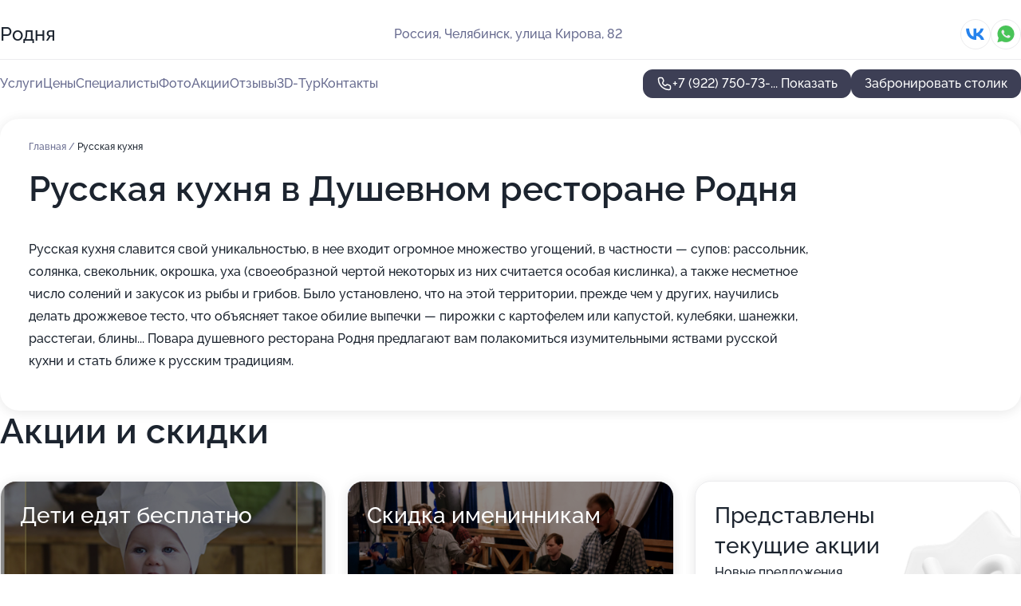

--- FILE ---
content_type: text/html; charset=utf-8
request_url: https://rodnya.obiz.ru/service/russkaya/
body_size: 40522
content:
<!DOCTYPE html>
<html lang="ru">
<head>
	<meta http-equiv="Content-Type" content="text/html; charset=utf-8">
	<meta name="viewport" content="width=device-width,maximum-scale=1,initial-scale=1,user-scalable=0">
	<meta name="format-detection" content="telephone=no">
	<meta name="theme-color" content="#3D3F55">
	<meta name="description" content="Информация о&#160;Душевном ресторане Родня">
	<link rel="icon" type="image/png" href="/favicon.png">

	<title>Душевный ресторан Родня на&#160;улице Кирова</title>

	<link nonce="xPZKgBld1n42jfkYERn1TBgm" href="//rodnya.obiz.ru/build/lego2/lego2.css?v=bE2ZXU/+kbY" rel="stylesheet" >

		<script type="application/ld+json">{"@context":"http:\/\/schema.org","@type":"https:\/\/schema.org\/FoodEstablishment","name":"\u0414\u0443\u0448\u0435\u0432\u043d\u044b\u0439 \u0440\u0435\u0441\u0442\u043e\u0440\u0430\u043d \u0420\u043e\u0434\u043d\u044f","address":{"@type":"PostalAddress","streetAddress":"\u0443\u043b\u0438\u0446\u0430 \u041a\u0438\u0440\u043e\u0432\u0430, 82","addressLocality":"\u0427\u0435\u043b\u044f\u0431\u0438\u043d\u0441\u043a"},"url":"https:\/\/rodnya.obiz.ru\/","contactPoint":{"@type":"ContactPoint","telephone":"+7\u00a0(922)\u00a0750-73-33","contactType":"customer service","areaServed":"RU","availableLanguage":"Russian"},"sameAs":["https:\/\/vk.com\/rodnya74"],"image":"https:\/\/p0.zoon.ru\/preview\/vtLQxHVx1m1rV6k8P6c-DQ\/2400x1500x75\/1\/a\/c\/original_57d8a25d40c08812228bbec5_5fc4b66db36ff.jpg","aggregateRating":{"@type":"AggregateRating","ratingValue":4.4,"worstRating":1,"bestRating":5,"reviewCount":149},"priceRange":"\u0421\u0440\u0435\u0434\u043d\u0438\u0439 \u0447\u0435\u043a: \u0441\u0432\u044b\u0448\u0435 1500 \u0440\u0443\u0431\u043b\u0435\u0439"}</script>
		<script nonce="xPZKgBld1n42jfkYERn1TBgm">
		window.js_base = '/js.php';
	</script>

	</head>
<body >
	 <header id="header" class="header" data-organization-id="57d8a25d40c08812228bbec4">
	<div class="wrapper">
		<div class="header-container" data-uitest="lego-header-block">
			<div class="header-menu-activator" data-target="header-menu-activator">
				<span class="header-menu-activator__icon"></span>
			</div>

			<div class="header-title">
				<a href="/">					Родня
				</a>			</div>
			<div class="header-address text-3 text-secondary">Россия, Челябинск, улица Кирова, 82</div>

						<div class="header-socials flex gap-8 icon icon--36" data-target="header-socials">
									<!--noindex-->
					<a href="https://vk.com/rodnya74" data-category="vk_group" rel="nofollow" target="_blank">
						<svg class="svg-icons-vk_group" ><use xlink:href="/build/lego2/icons.svg?v=bFsRBGI-wKI#vk_group"></use></svg>
					</a>
					<!--/noindex-->
									<!--noindex-->
					<a href="https://wa.me/79227507333" data-category="whatsapp" rel="nofollow" target="_blank">
						<svg class="svg-icons-whatsapp" ><use xlink:href="/build/lego2/icons.svg?v=bFsRBGI-wKI#whatsapp"></use></svg>
					</a>
					<!--/noindex-->
							</div>
					</div>

		<nav class="nav" data-target="header-nav" data-uitest="lego-navigation-block">
			<ul>
									<li data-target="header-services">
						<svg class="svg-icons-services" ><use xlink:href="/build/lego2/icons.svg?v=bFsRBGI-wKI#services"></use></svg>
						<a data-target="header-nav-link" href="https://rodnya.obiz.ru/services/" data-za="{&quot;ev_label&quot;:&quot;all_service&quot;}">Услуги</a>
					</li>
									<li data-target="header-prices">
						<svg class="svg-icons-prices" ><use xlink:href="/build/lego2/icons.svg?v=bFsRBGI-wKI#prices"></use></svg>
						<a data-target="header-nav-link" href="https://rodnya.obiz.ru/price/" data-za="{&quot;ev_label&quot;:&quot;price&quot;}">Цены</a>
					</li>
									<li data-target="header-specialists">
						<svg class="svg-icons-specialists" ><use xlink:href="/build/lego2/icons.svg?v=bFsRBGI-wKI#specialists"></use></svg>
						<a data-target="header-nav-link" href="https://rodnya.obiz.ru/#specialists" data-za="{&quot;ev_label&quot;:&quot;org_prof&quot;}">Специалисты</a>
					</li>
									<li data-target="header-photo">
						<svg class="svg-icons-photo" ><use xlink:href="/build/lego2/icons.svg?v=bFsRBGI-wKI#photo"></use></svg>
						<a data-target="header-nav-link" href="https://rodnya.obiz.ru/#photos" data-za="{&quot;ev_label&quot;:&quot;photos&quot;}">Фото</a>
					</li>
									<li data-target="header-offers">
						<svg class="svg-icons-offers" ><use xlink:href="/build/lego2/icons.svg?v=bFsRBGI-wKI#offers"></use></svg>
						<a data-target="header-nav-link" href="https://rodnya.obiz.ru/#offers" data-za="{&quot;ev_label&quot;:&quot;offer&quot;}">Акции</a>
					</li>
									<li data-target="header-reviews">
						<svg class="svg-icons-reviews" ><use xlink:href="/build/lego2/icons.svg?v=bFsRBGI-wKI#reviews"></use></svg>
						<a data-target="header-nav-link" href="https://rodnya.obiz.ru/#reviews" data-za="{&quot;ev_label&quot;:&quot;reviews&quot;}">Отзывы</a>
					</li>
									<li data-target="header-tour3d">
						<svg class="svg-icons-tour3d" ><use xlink:href="/build/lego2/icons.svg?v=bFsRBGI-wKI#tour3d"></use></svg>
						<a data-target="header-nav-link" href="https://rodnya.obiz.ru/#tour3d" data-za="{&quot;ev_label&quot;:&quot;tour3d&quot;}">3D-Тур</a>
					</li>
									<li data-target="header-contacts">
						<svg class="svg-icons-contacts" ><use xlink:href="/build/lego2/icons.svg?v=bFsRBGI-wKI#contacts"></use></svg>
						<a data-target="header-nav-link" href="https://rodnya.obiz.ru/#contacts" data-za="{&quot;ev_label&quot;:&quot;contacts&quot;}">Контакты</a>
					</li>
							</ul>

			<div class="header-controls">
				<div class="header-controls__wrapper">
					<a
	href="tel:+79227507333"
	class="phone-button button button--primary button--36 icon--20"
	data-phone="+7 (922) 750-73-33"
	data-za="{&quot;ev_sourceType&quot;:&quot;&quot;,&quot;ev_sourceId&quot;:&quot;57d8a25d40c08812228bbec4.5016&quot;,&quot;object_type&quot;:&quot;organization&quot;,&quot;object_id&quot;:&quot;57d8a25d40c08812228bbec4.5016&quot;,&quot;ev_label&quot;:&quot;partner_tomesto&quot;,&quot;ev_category&quot;:&quot;phone_o&quot;}">
	<svg class="svg-icons-phone" ><use xlink:href="/build/lego2/icons.svg?v=bFsRBGI-wKI#phone"></use></svg>
			<div data-target="show-phone-number">
			+7 (922) 750-73-...
			<span data-target="phone-button-show">Показать</span>
		</div>
	</a>


											<div class="booking-button-container">
							<div class="booking-button" data-target="booking-button" data-za="{&quot;ev_category&quot;:&quot;form&quot;,&quot;ev_sourceType&quot;:&quot;nav_panel&quot;,&quot;ev_sourceId&quot;:&quot;57d8a25d40c08812228bbec4.5016&quot;,&quot;ev_label&quot;:&quot;partner_tomesto&quot;,&quot;object_type&quot;:&quot;organization&quot;,&quot;object_id&quot;:&quot;57d8a25d40c08812228bbec4.5016&quot;}">
	<button id="u2413451" class="booking-button__button button button--primary button--mobile-fluid">
		<div class="booking-button__icon">
			<svg class="svg-icons-calendar" ><use xlink:href="/build/lego2/icons.svg?v=bFsRBGI-wKI#calendar"></use></svg>
		</div>
		Забронировать столик
	</button>

	<script type="application/json" nonce="xPZKgBld1n42jfkYERn1TBgm">
		{
			"id": "u2413451",
			"provider": "tomesto",
			"data": {"url":"https:\/\/tomesto.ru\/chelyabinsk\/places\/rodnya?aff_id=57\u0026utm_medium=cpa\u0026utm_source=zoon.ru#book"},
						"ev_data": {"ev_category":"form","ev_sourceType":"nav_panel","ev_sourceId":"57d8a25d40c08812228bbec4.5016","ev_label":"partner_tomesto","object_type":"organization","object_id":"57d8a25d40c08812228bbec4.5016"},
						"owner_type": "organization",
			"owner_id": "57d8a25d40c08812228bbec4"
		}
	</script>
</div>

						</div>
									</div>

							</div>

			<div class="header-nav-address">
									<div class="header-block flex gap-12 icon icon--36" data-target="header-socials">
													<!--noindex-->
							<a href="https://vk.com/rodnya74" data-category="vk_group" rel="nofollow" target="_blank">
								<svg class="svg-icons-vk_group" ><use xlink:href="/build/lego2/icons.svg?v=bFsRBGI-wKI#vk_group"></use></svg>
							</a>
							<!--/noindex-->
													<!--noindex-->
							<a href="https://wa.me/79227507333" data-category="whatsapp" rel="nofollow" target="_blank">
								<svg class="svg-icons-whatsapp" ><use xlink:href="/build/lego2/icons.svg?v=bFsRBGI-wKI#whatsapp"></use></svg>
							</a>
							<!--/noindex-->
											</div>
				
				<div class="header-block text-3 text-center text-secondary">Россия, Челябинск, улица Кирова, 82</div>
			</div>
		</nav>
	</div>
</header>
<div class="header-placeholder"></div>

<div class="contacts-panel" id="contacts-panel">
	<div class="booking-button" data-target="booking-button" data-za="{&quot;ev_category&quot;:&quot;form&quot;,&quot;ev_sourceType&quot;:&quot;nav_panel&quot;,&quot;ev_sourceId&quot;:&quot;57d8a25d40c08812228bbec4.5016&quot;,&quot;ev_label&quot;:&quot;partner_tomesto&quot;,&quot;object_type&quot;:&quot;organization&quot;,&quot;object_id&quot;:&quot;57d8a25d40c08812228bbec4.5016&quot;}">
	<button id="u4095062" class="booking-button__button button button--primary button--mobile-fluid">
		<div class="booking-button__icon">
			<svg class="svg-icons-calendar" ><use xlink:href="/build/lego2/icons.svg?v=bFsRBGI-wKI#calendar"></use></svg>
		</div>
		Забронировать столик
	</button>

	<script type="application/json" nonce="xPZKgBld1n42jfkYERn1TBgm">
		{
			"id": "u4095062",
			"provider": "tomesto",
			"data": {"url":"https:\/\/tomesto.ru\/chelyabinsk\/places\/rodnya?aff_id=57\u0026utm_medium=cpa\u0026utm_source=zoon.ru#book"},
						"ev_data": {"ev_category":"form","ev_sourceType":"nav_panel","ev_sourceId":"57d8a25d40c08812228bbec4.5016","ev_label":"partner_tomesto","object_type":"organization","object_id":"57d8a25d40c08812228bbec4.5016"},
						"owner_type": "organization",
			"owner_id": "57d8a25d40c08812228bbec4"
		}
	</script>
</div>


	<div class="contacts-panel-wrapper">
					<div class="contacts-panel-icon contacts-panel-expander" data-target="contacts-panel-expand">
				<div class="contacts-panel-icon__collapsed"><svg class="svg-icons-phone_filled" ><use xlink:href="/build/lego2/icons.svg?v=bFsRBGI-wKI#phone_filled"></use></svg></div>
				<div class="contacts-panel-icon__expanded"><svg class="svg-icons-close" ><use xlink:href="/build/lego2/icons.svg?v=bFsRBGI-wKI#close"></use></svg></div>
			</div>

			<div class="contacts-panel-group">
								<a href="tel:+79227507333" class="contacts-panel-icon" data-phone="+7 (922) 750-73-33" data-za="{&quot;ev_sourceType&quot;:&quot;nav_panel&quot;,&quot;ev_sourceId&quot;:&quot;57d8a25d40c08812228bbec4.5016&quot;,&quot;object_type&quot;:&quot;organization&quot;,&quot;object_id&quot;:&quot;57d8a25d40c08812228bbec4.5016&quot;,&quot;ev_label&quot;:&quot;partner_tomesto&quot;,&quot;ev_category&quot;:&quot;phone_o&quot;}">
					<svg class="svg-icons-phone_filled" ><use xlink:href="/build/lego2/icons.svg?v=bFsRBGI-wKI#phone_filled"></use></svg>
				</a>
													<a href="https://wa.me/79227507333" class="contacts-panel-icon"><svg class="svg-icons-whatsapp_filled" ><use xlink:href="/build/lego2/icons.svg?v=bFsRBGI-wKI#whatsapp_filled"></use></svg></a>
							</div>
			</div>
</div>

<script nonce="xPZKgBld1n42jfkYERn1TBgm" type="module">
	import { initContactsPanel } from '//rodnya.obiz.ru/build/lego2/lego2.js?v=q3BPK5dzBCA';

	initContactsPanel(document.getElementById('contacts-panel'));
</script>


<script nonce="xPZKgBld1n42jfkYERn1TBgm" type="module">
	import { initHeader } from '//rodnya.obiz.ru/build/lego2/lego2.js?v=q3BPK5dzBCA';

	initHeader(document.getElementById('header'));
</script>
 	<main class="main-container">
		<div class="wrapper section-wrapper">
			<div class="service-description__wrapper">
	<section class="service-description section-block">
		<div class="page-breadcrumbs">
			<div class="breadcrumbs">
			<span>
							<a href="https://rodnya.obiz.ru/">
					Главная
				</a>
						/		</span>
			<span class="active">
							Русская кухня
								</span>
	</div>

		</div>
					<script nonce="xPZKgBld1n42jfkYERn1TBgm" type="application/ld+json">{"@context":"http:\/\/schema.org","@type":"BreadcrumbList","itemListElement":[{"@type":"ListItem","position":1,"item":{"name":"\u0413\u043b\u0430\u0432\u043d\u0430\u044f","@id":"https:\/\/rodnya.obiz.ru\/"}}]}</script>
		
		<div class="service-description-title">
			<h1 class="page-title">Русская кухня в Душевном ресторане Родня</h1>
			<div class="service-description-title__price">
							</div>
		</div>

		<div class="service-description__text collapse collapse--text-3">
			<div class="collapse__overflow">
				<div class="collapse__text"><p> Русская кухня славится свой уникальностью, в нее входит огромное множество угощений, в частности — супов: рассольник, солянка, свекольник, окрошка, уха (своеобразной чертой некоторых из них считается особая кислинка), а также несметное число солений и закусок из рыбы и грибов. Было установлено, что на этой территории, прежде чем у других, научились делать дрожжевое тесто, что объясняет такое обилие выпечки — пирожки с картофелем или капустой, кулебяки, шанежки, расстегаи, блины... Повара душевного ресторана Родня предлагают вам полакомиться изумительными яствами русской кухни и стать ближе к русским традициям. </p></div>
			</div>
		</div>
	</section>

	</div>
<section class="offers" id="offers" data-uitest="lego-offers-block">
	<div class="section-block__title flex flex--sb">
		<h2 class="text-h2">
			Акции и скидки
		</h2>

		<div class="slider__navigation" data-target="slider-navigation">
			<button class="slider__control prev" data-target="slider-prev">
				<svg class="svg-icons-arrow" ><use xlink:href="/build/lego2/icons.svg?v=bFsRBGI-wKI#arrow"></use></svg>
			</button>
			<button class="slider__control next" data-target="slider-next">
				<svg class="svg-icons-arrow" ><use xlink:href="/build/lego2/icons.svg?v=bFsRBGI-wKI#arrow"></use></svg>
			</button>
		</div>
	</div>

	<div class="offers__list" data-target="slider-container">
		<div class="offers__slider swiper-wrapper">
							<div data-offer-id="5e270c46eb210c5fe0115460" data-sid="5e270c46eb210c5fe0115460.663a" class="offers-item swiper-slide text-white">
					<img
						class="offers-item__image"
						src="https://p1.zoon.ru/1/5/5e270b91cffdcd0bf90add64_5e270be35636d.jpg"
						loading="lazy"
						alt="">
					<div class="offers-item__container">
						<div class="offers-item__name text-5">Дети едят бесплатно</div>
						<div class="offers-item__bottom">
							<div>
								<div>
									Срок действия
								</div>
								<div>Осталось 8 дней, до 7 февраля</div>
							</div>
							<button class="button offers-item__button button--36">Подробнее</button>
						</div>
					</div>
				</div>
							<div data-offer-id="615aade8ddbb682cf667c138" data-sid="615aade8ddbb682cf667c138.2caf" class="offers-item swiper-slide text-white">
					<img
						class="offers-item__image"
						src="https://p0.zoon.ru/5/4/57d8a25d40c08812228bbec5_5c62b2d473ce9.jpg"
						loading="lazy"
						alt="">
					<div class="offers-item__container">
						<div class="offers-item__name text-5">Скидка именинникам</div>
						<div class="offers-item__bottom">
							<div>
								<div>
									Срок действия
								</div>
								<div>Постоянная акция</div>
							</div>
							<button class="button offers-item__button button--36">Подробнее</button>
						</div>
					</div>
				</div>
													<div class="offers-item offers-item-placeholder swiper-slide">
					<div class="offers-item__container">
						<div class="offers-item-placeholder__title text-5">Представлены текущие акции</div>
						<div class="offers-item-placeholder__text text-3">Новые предложения появятся позже</div>
					</div>
				</div>
					</div>

		<div class="slider__pagination" data-target="slider-pagination"></div>
	</div>
</section>
<script nonce="xPZKgBld1n42jfkYERn1TBgm" type="module">
	import { initOffers } from '//rodnya.obiz.ru/build/lego2/lego2.js?v=q3BPK5dzBCA';

	const node = document.getElementById('offers');

	initOffers(node, { organizationId: '57d8a25d40c08812228bbec4' });
</script>
<section class="photo-section" id="photos" data-uitest="lego-gallery-block">
	<div class="section-block__title flex flex--sb">
		<h2 class="text-h2">Фотогалерея</h2>

					<div class="slider__navigation" data-target="slider-navigation">
				<button class="slider__control prev" data-target="slider-prev">
					<svg class="svg-icons-arrow" ><use xlink:href="/build/lego2/icons.svg?v=bFsRBGI-wKI#arrow"></use></svg>
				</button>
				<button class="slider__control next" data-target="slider-next">
					<svg class="svg-icons-arrow" ><use xlink:href="/build/lego2/icons.svg?v=bFsRBGI-wKI#arrow"></use></svg>
				</button>
			</div>
			</div>

	<div class="section-block__slider" data-target="slider-container" data-total="135" data-owner-type="organization" data-owner-id="57d8a25d40c08812228bbec4">
		<div class="photo-section__slider swiper-wrapper">
						<div class="photo-section__slide swiper-slide" data-id="5fc4b66e05d16e68e84ea523" data-target="photo-slide-item" data-index="0">
				<img src="https://p0.zoon.ru/preview/kXjngnbDk86gioI22-gfkA/1200x800x85/1/a/c/original_57d8a25d40c08812228bbec5_5fc4b66db36ff.jpg" loading="lazy" alt="">
			</div>
						<div class="photo-section__slide swiper-slide" data-id="5c62b50606775b1a4c431de6" data-target="photo-slide-item" data-index="1">
				<img src="https://p2.zoon.ru/preview/W-XgE9_uHYe9Y_7xlUMRyw/1200x800x85/1/d/7/original_57d8a25d40c08812228bbec5_5c62b5064af68.jpg" loading="lazy" alt="">
			</div>
						<div class="photo-section__slide swiper-slide" data-id="5fc4b62c44f32271f85d9f43" data-target="photo-slide-item" data-index="2">
				<img src="https://p0.zoon.ru/preview/Qkg00ksJnkag1hiKkxbv8Q/1200x800x85/1/a/b/original_57d8a25d40c08812228bbec5_5fc4b62c026b2.jpg" loading="lazy" alt="">
			</div>
						<div class="photo-section__slide swiper-slide" data-id="5c77bc23b21efe2344462a5c" data-target="photo-slide-item" data-index="3">
				<img src="https://p2.zoon.ru/preview/d6MvuKCLqp7dh3pz2BDhVA/1200x800x85/1/5/2/original_57d8a25d40c08812228bbec5_5c77bc22ce5e9.jpg" loading="lazy" alt="">
			</div>
						<div class="photo-section__slide swiper-slide" data-id="5c6e488f83c9307e9b1c2f71" data-target="photo-slide-item" data-index="4">
				<img src="https://p2.zoon.ru/preview/xCfi-SJHC2k58za-95nv4Q/1200x800x85/1/4/d/original_57d8a25d40c08812228bbec5_5c6e488f5280a.jpg" loading="lazy" alt="">
			</div>
						<div class="photo-section__slide swiper-slide" data-id="5fc4b660c0d30a436c4c8918" data-target="photo-slide-item" data-index="5">
				<img src="https://p0.zoon.ru/preview/UXAUlT4qhAZ68yzhCyQYjA/1200x800x85/1/7/d/original_57d8a25d40c08812228bbec5_5fc4b65fcf783.jpg" loading="lazy" alt="">
			</div>
						<div class="photo-section__slide swiper-slide" data-id="5c62b4ed06775b1a3b2e454d" data-target="photo-slide-item" data-index="6">
				<img src="https://p2.zoon.ru/preview/UxLNjbrzCSV3l3SSqVCuyQ/1203x800x85/1/c/d/original_57d8a25d40c08812228bbec5_5c62b4ecca1d3.jpg" loading="lazy" alt="">
			</div>
						<div class="photo-section__slide swiper-slide" data-id="5c62b4f806775b1a3d6308b2" data-target="photo-slide-item" data-index="7">
				<img src="https://p1.zoon.ru/preview/tMQo7av4FPzZ1G_peU3J8Q/1200x800x85/1/3/5/original_57d8a25d40c08812228bbec5_5c62b4f852cf3.jpg" loading="lazy" alt="">
			</div>
						<div class="photo-section__slide swiper-slide" data-id="5fc4b6258f313c2d4a2153d8" data-target="photo-slide-item" data-index="8">
				<img src="https://p2.zoon.ru/preview/p1YxsqJ8RfBc07bxfxKhcw/1200x800x85/1/8/3/original_57d8a25d40c08812228bbec5_5fc4b6252b5a5.jpg" loading="lazy" alt="">
			</div>
						<div class="photo-section__slide swiper-slide" data-id="5fc4b7487f2c7a21925a6fc4" data-target="photo-slide-item" data-index="9">
				<img src="https://p0.zoon.ru/preview/apnn0UPD1bAXVWk18paKXw/1200x800x85/1/c/c/original_57d8a25d40c08812228bbec5_5fc4b7483a1f9.jpg" loading="lazy" alt="">
			</div>
						<div class="photo-section__slide swiper-slide" data-id="5c77bc2ab21efe202d743aa1" data-target="photo-slide-item" data-index="10">
				<img src="https://p0.zoon.ru/preview/u4A4eT3vb_301HjJD09kTg/1200x800x85/1/0/3/original_57d8a25d40c08812228bbec5_5c77bc2a76c76.jpg" loading="lazy" alt="">
			</div>
						<div class="photo-section__slide swiper-slide" data-id="5c6e488f83c9307bed001757" data-target="photo-slide-item" data-index="11">
				<img src="https://p1.zoon.ru/preview/0pa2-5ZHnIpFAbhKc6F3tw/806x800x85/1/2/a/original_57d8a25d40c08812228bbec5_5c6e488ed5d2a.jpg" loading="lazy" alt="">
			</div>
						<div class="photo-section__slide swiper-slide" data-id="5c62b4ef06775b1a1426fcac" data-target="photo-slide-item" data-index="12">
				<img src="https://p2.zoon.ru/preview/kaQbX8LDrci0hrpuzAjp_w/1200x800x85/1/b/9/original_57d8a25d40c08812228bbec5_5c62b4ef56070.jpg" loading="lazy" alt="">
			</div>
						<div class="photo-section__slide swiper-slide" data-id="5fc4b62419381f16ab24f00f" data-target="photo-slide-item" data-index="13">
				<img src="https://p1.zoon.ru/preview/QJCi-XE9N5RCj0SHmg89cg/1200x800x85/1/a/a/original_57d8a25d40c08812228bbec5_5fc4b623d8fca.jpg" loading="lazy" alt="">
			</div>
						<div class="photo-section__slide swiper-slide" data-id="5c77bc31b21efe250b0aef47" data-target="photo-slide-item" data-index="14">
				<img src="https://p0.zoon.ru/preview/sIoZPs25qx7Ga0pSpkap3A/1200x800x85/1/4/3/original_57d8a25d40c08812228bbec5_5c77bc3123279.jpg" loading="lazy" alt="">
			</div>
						<div class="photo-section__slide swiper-slide" data-id="5c77bc3cb21efe2658372aa0" data-target="photo-slide-item" data-index="15">
				<img src="https://p0.zoon.ru/preview/54RMOf2Ewsfwf0-JDYL1LA/1200x800x85/1/1/a/original_57d8a25d40c08812228bbec5_5c77bc3bd254f.jpg" loading="lazy" alt="">
			</div>
						<div class="photo-section__slide swiper-slide" data-id="5c77bc3db21efe21db5a238e" data-target="photo-slide-item" data-index="16">
				<img src="https://p0.zoon.ru/preview/dJXxSAQZE1MBOM_j1B6Jgw/1200x800x85/1/1/1/original_57d8a25d40c08812228bbec5_5c77bc3da30c3.jpg" loading="lazy" alt="">
			</div>
						<div class="photo-section__slide swiper-slide" data-id="5c77bc2bb21efe23455afeee" data-target="photo-slide-item" data-index="17">
				<img src="https://p2.zoon.ru/preview/vqS_f3QyGiNP6IOPIXpW-Q/1200x800x85/1/b/8/original_57d8a25d40c08812228bbec5_5c77bc2b35286.jpg" loading="lazy" alt="">
			</div>
						<div class="photo-section__slide swiper-slide" data-id="5c62b50b06775b1b9547acc3" data-target="photo-slide-item" data-index="18">
				<img src="https://p2.zoon.ru/preview/jJ-yIgvWXbfmEWFGM-3-XQ/1200x800x85/1/1/5/original_57d8a25d40c08812228bbec5_5c62b50acf8dc.jpg" loading="lazy" alt="">
			</div>
						<div class="photo-section__slide swiper-slide" data-id="5c62b4ff06775b1a4012366d" data-target="photo-slide-item" data-index="19">
				<img src="https://p2.zoon.ru/preview/-FOvGy5GHbbMaRf8NhpgOQ/1200x800x85/1/1/c/original_57d8a25d40c08812228bbec5_5c62b4ff78e23.jpg" loading="lazy" alt="">
			</div>
						<div class="photo-section__slide swiper-slide" data-id="5c62b4f506775b1b056fc834" data-target="photo-slide-item" data-index="20">
				<img src="https://p0.zoon.ru/preview/_eoWNskywdd7NObyi7UxWw/1200x800x85/1/1/8/original_57d8a25d40c08812228bbec5_5c62b4f50db73.jpg" loading="lazy" alt="">
			</div>
						<div class="photo-section__slide swiper-slide" data-id="5c77bc3eb21efe23955a26d1" data-target="photo-slide-item" data-index="21">
				<img src="https://p2.zoon.ru/preview/wjIQraVwb3N7T1K0Xc9rCA/1200x800x85/1/8/e/original_57d8a25d40c08812228bbec5_5c77bc3e82153.jpg" loading="lazy" alt="">
			</div>
						<div class="photo-section__slide swiper-slide" data-id="5c77bc3fb21efe23455afef2" data-target="photo-slide-item" data-index="22">
				<img src="https://p1.zoon.ru/preview/6aQf9uegmgcz9vWeqFBQYw/1200x800x85/1/5/3/original_57d8a25d40c08812228bbec5_5c77bc3f06f10.jpg" loading="lazy" alt="">
			</div>
						<div class="photo-section__slide swiper-slide" data-id="5c77bc32b21efe23455afef0" data-target="photo-slide-item" data-index="23">
				<img src="https://p0.zoon.ru/preview/xVjErJh7rqp3MjKhyddMJg/1200x800x85/1/e/c/original_57d8a25d40c08812228bbec5_5c77bc32856ca.jpg" loading="lazy" alt="">
			</div>
						<div class="photo-section__slide swiper-slide" data-id="5c6d187d190b9ea9a8033ad9" data-target="photo-slide-item" data-index="24">
				<img src="https://p2.zoon.ru/preview/I1tl3M8TKVei5OZM7P5_iw/600x800x85/1/5/9/original_57d8a25d40c08812228bbec5_5c6d187d835da.jpg" loading="lazy" alt="">
			</div>
						<div class="photo-section__slide swiper-slide" data-id="5fcf5a190b7500207634c26d" data-target="photo-slide-item" data-index="25">
				<img src="https://p0.zoon.ru/preview/jHEuY3nGKpyFtOU7I8XsYQ/1067x800x85/1/a/d/original_57d8a25d40c08812228bbec5_5fcf5a1917295.jpg" loading="lazy" alt="">
			</div>
						<div class="photo-section__slide swiper-slide" data-id="61ee61cd6b74936d5509ae9c" data-target="photo-slide-item" data-index="26">
				<img src="https://p2.zoon.ru/preview/J8xDzpd9g4NgKjnJ10Vp3A/1200x800x85/1/e/1/original_57d8a25d40c08812228bbec5_61ee61cd5b4b6.jpg" loading="lazy" alt="">
			</div>
						<div class="photo-section__slide swiper-slide" data-id="61ee61d4690aa604424801a9" data-target="photo-slide-item" data-index="27">
				<img src="https://p1.zoon.ru/preview/j1yc-PpVklLl35BopgRt3Q/1199x800x85/1/4/c/original_57d8a25d40c08812228bbec5_61ee61d47c8c6.jpg" loading="lazy" alt="">
			</div>
						<div class="photo-section__slide swiper-slide" data-id="5c77bc4cb21efe269d7fdab1" data-target="photo-slide-item" data-index="28">
				<img src="https://p2.zoon.ru/preview/RIPfka3RlaZLPagH2YKCNQ/1200x800x85/1/2/0/original_57d8a25d40c08812228bbec5_5c77bc4c38262.jpg" loading="lazy" alt="">
			</div>
						<div class="photo-section__slide swiper-slide" data-id="5c77bc32b21efe26065ff452" data-target="photo-slide-item" data-index="29">
				<img src="https://p2.zoon.ru/preview/AImMIOQB9BuJ_VxYFQSsSw/1200x800x85/1/b/9/original_57d8a25d40c08812228bbec5_5c77bc321d986.jpg" loading="lazy" alt="">
			</div>
						<div class="photo-section__slide swiper-slide" data-id="5c77bc30b21efe1f9c745132" data-target="photo-slide-item" data-index="30">
				<img src="https://p2.zoon.ru/preview/FZu-ESGQxuBvpBFPguJcTg/1200x800x85/1/1/a/original_57d8a25d40c08812228bbec5_5c77bc302e141.jpg" loading="lazy" alt="">
			</div>
						<div class="photo-section__slide swiper-slide" data-id="5fcf5a00b490110b9a393a00" data-target="photo-slide-item" data-index="31">
				<img src="https://p2.zoon.ru/preview/tJeyanGVUwrtRaA05ievcA/1067x800x85/1/0/7/original_57d8a25d40c08812228bbec5_5fcf59ffc8ae6.jpg" loading="lazy" alt="">
			</div>
						<div class="photo-section__slide swiper-slide" data-id="61ee61df0abb743ae7550bae" data-target="photo-slide-item" data-index="32">
				<img src="https://p2.zoon.ru/preview/YeiZ57PDpBiCyMmO9ifPew/533x800x85/1/5/d/original_57d8a25d40c08812228bbec5_61ee61df708f4.jpg" loading="lazy" alt="">
			</div>
						<div class="photo-section__slide swiper-slide" data-id="61ee61dfef4f38786b3787fd" data-target="photo-slide-item" data-index="33">
				<img src="https://p1.zoon.ru/preview/XYhh6mfz1iY4N1teHUhQ7w/800x800x85/1/8/c/original_57d8a25d40c08812228bbec5_61ee61df569ad.jpg" loading="lazy" alt="">
			</div>
						<div class="photo-section__slide swiper-slide" data-id="5c77bc40b21efe225e0a9460" data-target="photo-slide-item" data-index="34">
				<img src="https://p2.zoon.ru/preview/3Jv5YWF4o81NmcFvWJVXoQ/1200x800x85/1/2/e/original_57d8a25d40c08812228bbec5_5c77bc401f17f.jpg" loading="lazy" alt="">
			</div>
						<div class="photo-section__slide swiper-slide" data-id="5c77bc2fb21efe23955a26cf" data-target="photo-slide-item" data-index="35">
				<img src="https://p0.zoon.ru/preview/B7QMGcPcQFEiXZ9f8SklVA/1200x800x85/1/f/1/original_57d8a25d40c08812228bbec5_5c77bc2f49d4c.jpg" loading="lazy" alt="">
			</div>
						<div class="photo-section__slide swiper-slide" data-id="5c77bc38b21efe267c5e0049" data-target="photo-slide-item" data-index="36">
				<img src="https://p2.zoon.ru/preview/fHLf9cRVA8bl_q49gjOyWQ/1200x800x85/1/d/b/original_57d8a25d40c08812228bbec5_5c77bc38aef24.jpg" loading="lazy" alt="">
			</div>
						<div class="photo-section__slide swiper-slide" data-id="61ee61d308058561be6d3ce2" data-target="photo-slide-item" data-index="37">
				<img src="https://p2.zoon.ru/preview/TGTRH0FAlEchiL18MrC2iw/800x800x85/1/c/1/original_57d8a25d40c08812228bbec5_61ee61d316bec.jpg" loading="lazy" alt="">
			</div>
						<div class="photo-section__slide swiper-slide" data-id="61ee61e3520ee0784629e931" data-target="photo-slide-item" data-index="38">
				<img src="https://p0.zoon.ru/preview/imdhsZBhYx6IEHlhaksUfQ/800x800x85/1/2/8/original_57d8a25d40c08812228bbec5_61ee61e319964.jpg" loading="lazy" alt="">
			</div>
						<div class="photo-section__slide swiper-slide" data-id="61ee61ca8aa22e0a211fdea7" data-target="photo-slide-item" data-index="39">
				<img src="https://p1.zoon.ru/preview/E4CYWmGz4XbWkCSUfoFHWg/600x800x85/1/c/5/original_57d8a25d40c08812228bbec5_61ee61ca01fce.jpg" loading="lazy" alt="">
			</div>
						<div class="photo-section__slide swiper-slide" data-id="5c77bc37b21efe1f396e2ceb" data-target="photo-slide-item" data-index="40">
				<img src="https://p0.zoon.ru/preview/Qos08RR7MVODpX3lr3OFNA/1200x800x85/1/c/e/original_57d8a25d40c08812228bbec5_5c77bc3776d6b.jpg" loading="lazy" alt="">
			</div>
						<div class="photo-section__slide swiper-slide" data-id="5c77bc2eb21efe2344462a5e" data-target="photo-slide-item" data-index="41">
				<img src="https://p1.zoon.ru/preview/ZLrw8dsXCIxBkvEWRXT_xA/1200x800x85/1/8/d/original_57d8a25d40c08812228bbec5_5c77bc2e41134.jpg" loading="lazy" alt="">
			</div>
						<div class="photo-section__slide swiper-slide" data-id="5c77bc26b21efe23955a26cd" data-target="photo-slide-item" data-index="42">
				<img src="https://p2.zoon.ru/preview/cdRNhYL3A9zqyL2ihZpgLA/1200x800x85/1/f/3/original_57d8a25d40c08812228bbec5_5c77bc264cfc0.jpg" loading="lazy" alt="">
			</div>
						<div class="photo-section__slide swiper-slide" data-id="61ee61ca5af95d7470787797" data-target="photo-slide-item" data-index="43">
				<img src="https://p1.zoon.ru/preview/c228yBMAAFg-mRuN1Q6qBw/600x800x85/1/c/b/original_57d8a25d40c08812228bbec5_61ee61ca19e2b.jpg" loading="lazy" alt="">
			</div>
						<div class="photo-section__slide swiper-slide" data-id="61ee61da8ca1687892449338" data-target="photo-slide-item" data-index="44">
				<img src="https://p1.zoon.ru/preview/aVF_5BWemLCEfnTu8fh_tg/800x800x85/1/6/9/original_57d8a25d40c08812228bbec5_61ee61da92a53.jpg" loading="lazy" alt="">
			</div>
						<div class="photo-section__slide swiper-slide" data-id="5c77bc3bb21efe26065ff457" data-target="photo-slide-item" data-index="45">
				<img src="https://p0.zoon.ru/preview/X2kVM6MPezQlPl4MuZAIpA/1200x800x85/1/2/a/original_57d8a25d40c08812228bbec5_5c77bc3aefff0.jpg" loading="lazy" alt="">
			</div>
						<div class="photo-section__slide swiper-slide" data-id="5c77bc24b21efe250b0aef43" data-target="photo-slide-item" data-index="46">
				<img src="https://p1.zoon.ru/preview/lcoPCi8K76q5LBPLl0-SHg/1200x800x85/1/5/e/original_57d8a25d40c08812228bbec5_5c77bc24908ce.jpg" loading="lazy" alt="">
			</div>
						<div class="photo-section__slide swiper-slide" data-id="5c77bc39b21efe23947ea58f" data-target="photo-slide-item" data-index="47">
				<img src="https://p2.zoon.ru/preview/9iOe0yL55_w1bZpV9XSkCA/1200x800x85/1/7/f/original_57d8a25d40c08812228bbec5_5c77bc3975b69.jpg" loading="lazy" alt="">
			</div>
						<div class="photo-section__slide swiper-slide" data-id="5c62b3089f8b301295481f14" data-target="photo-slide-item" data-index="48">
				<img src="https://p1.zoon.ru/preview/eIPc_WqpcncAFIhReg5S4A/1200x800x85/1/7/b/original_57d8a25d40c08812228bbec5_5c62b308c897d.jpg" loading="lazy" alt="">
			</div>
						<div class="photo-section__slide swiper-slide" data-id="5c77bc48b21efe239e210ba3" data-target="photo-slide-item" data-index="49">
				<img src="https://p1.zoon.ru/preview/X8C5QYkrM72TNMCpw4HZaA/1200x800x85/1/f/6/original_57d8a25d40c08812228bbec5_5c77bc48a4729.jpg" loading="lazy" alt="">
			</div>
						<div class="photo-section__slide swiper-slide" data-id="5c77bc4ab21efe264341d574" data-target="photo-slide-item" data-index="50">
				<img src="https://p2.zoon.ru/preview/ZA3Eg1IlZgRw4ZT_VbaYLg/1200x800x85/1/d/2/original_57d8a25d40c08812228bbec5_5c77bc4a7e573.jpg" loading="lazy" alt="">
			</div>
						<div class="photo-section__slide swiper-slide" data-id="5c77bc38b21efe239e210b9f" data-target="photo-slide-item" data-index="51">
				<img src="https://p1.zoon.ru/preview/F6avNYIV_g0--TtFJq-s6g/1200x800x85/1/2/7/original_57d8a25d40c08812228bbec5_5c77bc38a2f03.jpg" loading="lazy" alt="">
			</div>
						<div class="photo-section__slide swiper-slide" data-id="5c62b33d9f8b3012e7079877" data-target="photo-slide-item" data-index="52">
				<img src="https://p2.zoon.ru/preview/_UmRc9Gfxr8Sc69W5178vw/1200x800x85/1/7/5/original_57d8a25d40c08812228bbec5_5c62b33d2647f.jpg" loading="lazy" alt="">
			</div>
						<div class="photo-section__slide swiper-slide" data-id="61ee61d32b64dd33886c46c0" data-target="photo-slide-item" data-index="53">
				<img src="https://p0.zoon.ru/preview/tM2UcFkUBxiDkos5KquNvw/600x800x85/1/3/a/original_57d8a25d40c08812228bbec5_61ee61d371ea4.jpg" loading="lazy" alt="">
			</div>
						<div class="photo-section__slide swiper-slide" data-id="5c77bc2cb21efe264341d569" data-target="photo-slide-item" data-index="54">
				<img src="https://p1.zoon.ru/preview/QJKIKoVP90ZOT9Ez9tIOsA/1200x800x85/1/3/f/original_57d8a25d40c08812228bbec5_5c77bc2c155d2.jpg" loading="lazy" alt="">
			</div>
						<div class="photo-section__slide swiper-slide" data-id="5c77bc4db21efe1f9c745135" data-target="photo-slide-item" data-index="55">
				<img src="https://p0.zoon.ru/preview/InswkR1YXqweVraqyEE9_g/1200x800x85/1/4/8/original_57d8a25d40c08812228bbec5_5c77bc4d5cf31.jpg" loading="lazy" alt="">
			</div>
						<div class="photo-section__slide swiper-slide" data-id="5c77bc4bb21efe253b27c9ca" data-target="photo-slide-item" data-index="56">
				<img src="https://p0.zoon.ru/preview/lr6UwugIW1UEY1zFniGg9g/1200x800x85/1/e/9/original_57d8a25d40c08812228bbec5_5c77bc4b290fe.jpg" loading="lazy" alt="">
			</div>
						<div class="photo-section__slide swiper-slide" data-id="5c77bc44b21efe202d743aa3" data-target="photo-slide-item" data-index="57">
				<img src="https://p0.zoon.ru/preview/3NQBHThAmk6RbE3sOXMlrQ/1200x800x85/1/7/9/original_57d8a25d40c08812228bbec5_5c77bc44c4778.jpg" loading="lazy" alt="">
			</div>
						<div class="photo-section__slide swiper-slide" data-id="5c77bc41b21efe23455afef4" data-target="photo-slide-item" data-index="58">
				<img src="https://p2.zoon.ru/preview/QzOc06O6ui8Q7aWJmAf6gg/1200x800x85/1/a/e/original_57d8a25d40c08812228bbec5_5c77bc4133b2e.jpg" loading="lazy" alt="">
			</div>
						<div class="photo-section__slide swiper-slide" data-id="5c77bc2cb21efe225e0a945d" data-target="photo-slide-item" data-index="59">
				<img src="https://p1.zoon.ru/preview/K4ssSkr4TNdIpLBI22FXOg/1200x800x85/1/d/3/original_57d8a25d40c08812228bbec5_5c77bc2ca7fbc.jpg" loading="lazy" alt="">
			</div>
						<div class="photo-section__slide swiper-slide" data-id="5c62b3139f8b3012e41f8172" data-target="photo-slide-item" data-index="60">
				<img src="https://p0.zoon.ru/preview/jSRRzDmMNn7Ug4oM3eKN-A/533x800x85/1/7/1/original_57d8a25d40c08812228bbec5_5c62b31330b74.jpg" loading="lazy" alt="">
			</div>
						<div class="photo-section__slide swiper-slide" data-id="5c62b2f89f8b301216147f48" data-target="photo-slide-item" data-index="61">
				<img src="https://p1.zoon.ru/preview/_d2qNf-yJFI-4LXuKJ-pdA/1200x800x85/1/e/b/original_57d8a25d40c08812228bbec5_5c62b2f885c13.jpg" loading="lazy" alt="">
			</div>
						<div class="photo-section__slide swiper-slide" data-id="5c77bc40b21efe250b0aef49" data-target="photo-slide-item" data-index="62">
				<img src="https://p2.zoon.ru/preview/rWMbffI3Uv1lDkseUTKAcA/1200x800x85/1/f/c/original_57d8a25d40c08812228bbec5_5c77bc408de35.jpg" loading="lazy" alt="">
			</div>
						<div class="photo-section__slide swiper-slide" data-id="5c77bc2fb21efe2333797276" data-target="photo-slide-item" data-index="63">
				<img src="https://p2.zoon.ru/preview/R4ADql4BEv1fG1e9LOX-4A/1200x800x85/1/d/e/original_57d8a25d40c08812228bbec5_5c77bc2f34d25.jpg" loading="lazy" alt="">
			</div>
						<div class="photo-section__slide swiper-slide" data-id="5c77bc4cb21efe202d743aa5" data-target="photo-slide-item" data-index="64">
				<img src="https://p0.zoon.ru/preview/llGjNlzpLOpKIohVjfbSRA/1200x800x85/1/8/e/original_57d8a25d40c08812228bbec5_5c77bc4cd070f.jpg" loading="lazy" alt="">
			</div>
						<div class="photo-section__slide swiper-slide" data-id="5c62b4b6749f2b1592543217" data-target="photo-slide-item" data-index="65">
				<img src="https://p2.zoon.ru/preview/I_QtvhCXVZah6MLnZqFPww/1200x800x85/1/d/a/original_57d8a25d40c08812228bbec5_5c62b4b6633b6.jpg" loading="lazy" alt="">
			</div>
						<div class="photo-section__slide swiper-slide" data-id="5c77bc48b21efe26065ff459" data-target="photo-slide-item" data-index="66">
				<img src="https://p2.zoon.ru/preview/Yd0p_6e6fitcJVM1EMBX9w/1200x800x85/1/d/2/original_57d8a25d40c08812228bbec5_5c77bc481d6e0.jpg" loading="lazy" alt="">
			</div>
						<div class="photo-section__slide swiper-slide" data-id="5c77bc47b21efe23947ea593" data-target="photo-slide-item" data-index="67">
				<img src="https://p1.zoon.ru/preview/JETSyp3FeWTPVqiB2U7hBA/1200x800x85/1/7/c/original_57d8a25d40c08812228bbec5_5c77bc472893d.jpg" loading="lazy" alt="">
			</div>
						<div class="photo-section__slide swiper-slide" data-id="5c77bc32b21efe2344462a60" data-target="photo-slide-item" data-index="68">
				<img src="https://p1.zoon.ru/preview/xsc4zkUGg0J7KhFgpkqk0w/1200x800x85/1/5/9/original_57d8a25d40c08812228bbec5_5c77bc32c02cc.jpg" loading="lazy" alt="">
			</div>
						<div class="photo-section__slide swiper-slide" data-id="5c62b40406775b16ee28f64a" data-target="photo-slide-item" data-index="69">
				<img src="https://p0.zoon.ru/preview/GV-DCNIOAinOcF-zNVK8DQ/1200x800x85/1/0/f/original_57d8a25d40c08812228bbec5_5c62b404c03a7.jpg" loading="lazy" alt="">
			</div>
						<div class="photo-section__slide swiper-slide" data-id="5c6d187c190b9ea4f2446eec" data-target="photo-slide-item" data-index="70">
				<img src="https://p0.zoon.ru/preview/IEpgY6OAf5BcNZ9UZ3TA1Q/600x800x85/1/4/f/original_57d8a25d40c08812228bbec5_5c6d187bcadce.jpg" loading="lazy" alt="">
			</div>
						<div class="photo-section__slide swiper-slide" data-id="5c77bc49b21efe2658372aa6" data-target="photo-slide-item" data-index="71">
				<img src="https://p1.zoon.ru/preview/bfAagsSXeK3KIsDHZc30LA/1200x800x85/1/8/5/original_57d8a25d40c08812228bbec5_5c77bc4920081.jpg" loading="lazy" alt="">
			</div>
						<div class="photo-section__slide swiper-slide" data-id="5c77bc3cb21efe269d7fdaa9" data-target="photo-slide-item" data-index="72">
				<img src="https://p0.zoon.ru/preview/Hi1TteQpv_4tM_lk1K_5WQ/1200x800x85/1/c/8/original_57d8a25d40c08812228bbec5_5c77bc3c463f6.jpg" loading="lazy" alt="">
			</div>
						<div class="photo-section__slide swiper-slide" data-id="5c77bc34b21efe253b27c9be" data-target="photo-slide-item" data-index="73">
				<img src="https://p0.zoon.ru/preview/WxKXHE17oElTBKbUOG5LFQ/1200x800x85/1/6/0/original_57d8a25d40c08812228bbec5_5c77bc3469a1c.jpg" loading="lazy" alt="">
			</div>
						<div class="photo-section__slide swiper-slide" data-id="5c6d1874190b9ea9620aba02" data-target="photo-slide-item" data-index="74">
				<img src="https://p0.zoon.ru/preview/vUviBCii6ZCFR46vYca6GQ/600x800x85/1/6/b/original_57d8a25d40c08812228bbec5_5c6d1874799a0.jpg" loading="lazy" alt="">
			</div>
						<div class="photo-section__slide swiper-slide" data-id="5c6d187a190b9ea9c6163a6f" data-target="photo-slide-item" data-index="75">
				<img src="https://p1.zoon.ru/preview/A4445snimuVAmdkqstAnYw/600x800x85/1/9/3/original_57d8a25d40c08812228bbec5_5c6d1879dd172.jpg" loading="lazy" alt="">
			</div>
						<div class="photo-section__slide swiper-slide" data-id="5d2868a85c217c3349360367" data-target="photo-slide-item" data-index="76">
				<img src="https://p1.zoon.ru/preview/E-t5HBL1sthIVgSkNsd15Q/532x800x85/1/d/e/original_57d8a25d40c08812228bbec5_5d2868a8dc72d.jpg" loading="lazy" alt="">
			</div>
						<div class="photo-section__slide swiper-slide" data-id="5c6d1876190b9ea995295bea" data-target="photo-slide-item" data-index="77">
				<img src="https://p2.zoon.ru/preview/y0wcS6e_1_e47skDVFnkuw/600x800x85/1/d/a/original_57d8a25d40c08812228bbec5_5c6d18769cac2.jpg" loading="lazy" alt="">
			</div>
						<div class="photo-section__slide swiper-slide" data-id="5c77bc45b21efe264341d572" data-target="photo-slide-item" data-index="78">
				<img src="https://p0.zoon.ru/preview/4o2yfS1tE6M3F6J8hW4R8w/1200x800x85/1/0/3/original_57d8a25d40c08812228bbec5_5c77bc44de815.jpg" loading="lazy" alt="">
			</div>
						<div class="photo-section__slide swiper-slide" data-id="5c6d187c190b9ea9ba711086" data-target="photo-slide-item" data-index="79">
				<img src="https://p1.zoon.ru/preview/q_q169FSJOqRb6GQx-45tg/600x800x85/1/2/e/original_57d8a25d40c08812228bbec5_5c6d187c07c38.jpg" loading="lazy" alt="">
			</div>
						<div class="photo-section__slide swiper-slide" data-id="5c6d1874190b9ea8ce7695dc" data-target="photo-slide-item" data-index="80">
				<img src="https://p0.zoon.ru/preview/m8CKq1I8QJyIjgCalbJgsw/600x800x85/1/c/9/original_57d8a25d40c08812228bbec5_5c6d1874718a1.jpg" loading="lazy" alt="">
			</div>
						<div class="photo-section__slide swiper-slide" data-id="5c6d1874190b9ea4f2446eea" data-target="photo-slide-item" data-index="81">
				<img src="https://p1.zoon.ru/preview/hddS-mc3xgmEtu8wM-lO8w/600x800x85/1/b/6/original_57d8a25d40c08812228bbec5_5c6d1874755d8.jpg" loading="lazy" alt="">
			</div>
						<div class="photo-section__slide swiper-slide" data-id="5c6d1876190b9ea8754f70a3" data-target="photo-slide-item" data-index="82">
				<img src="https://p2.zoon.ru/preview/NuvoHtZZaT3x3Jk--UKs2A/600x800x85/1/a/2/original_57d8a25d40c08812228bbec5_5c6d1876b3f10.jpg" loading="lazy" alt="">
			</div>
						<div class="photo-section__slide swiper-slide" data-id="5c6d187c190b9ea79f05b7ff" data-target="photo-slide-item" data-index="83">
				<img src="https://p2.zoon.ru/preview/taydPmr33XBmxKg3738XoQ/600x800x85/1/5/8/original_57d8a25d40c08812228bbec5_5c6d187c01e58.jpg" loading="lazy" alt="">
			</div>
						<div class="photo-section__slide swiper-slide" data-id="5c6d1879190b9ea65c3799ac" data-target="photo-slide-item" data-index="84">
				<img src="https://p0.zoon.ru/preview/LMdh9zl7QcT9mfgH8EEHGQ/600x800x85/1/5/c/original_57d8a25d40c08812228bbec5_5c6d18796549d.jpg" loading="lazy" alt="">
			</div>
						<div class="photo-section__slide swiper-slide" data-id="5c6d1879190b9ea87620819f" data-target="photo-slide-item" data-index="85">
				<img src="https://p1.zoon.ru/preview/fpoNNxuGyNHnZomYuOQAzw/600x800x85/1/0/3/original_57d8a25d40c08812228bbec5_5c6d1879cf0f1.jpg" loading="lazy" alt="">
			</div>
						<div class="photo-section__slide swiper-slide" data-id="5c6d1876190b9ea8001dbfa0" data-target="photo-slide-item" data-index="86">
				<img src="https://p1.zoon.ru/preview/3-wpywGrXbhGDO9dPLGrUw/600x800x85/1/4/9/original_57d8a25d40c08812228bbec5_5c6d187678b80.jpg" loading="lazy" alt="">
			</div>
						<div class="photo-section__slide swiper-slide" data-id="5c77bc29b21efe23947ea585" data-target="photo-slide-item" data-index="87">
				<img src="https://p1.zoon.ru/preview/dxNL5QTBTfk0RmPXe7m8Zg/1200x800x85/1/3/f/original_57d8a25d40c08812228bbec5_5c77bc29bc3e3.jpg" loading="lazy" alt="">
			</div>
						<div class="photo-section__slide swiper-slide" data-id="5c6d1870190b9ea9b6658ce2" data-target="photo-slide-item" data-index="88">
				<img src="https://p0.zoon.ru/preview/M-nhynlg88u4gdnI06olZg/600x800x85/1/5/5/original_57d8a25d40c08812228bbec5_5c6d1870961be.jpg" loading="lazy" alt="">
			</div>
						<div class="photo-section__slide swiper-slide" data-id="5c77bc46b21efe2658372aa4" data-target="photo-slide-item" data-index="89">
				<img src="https://p1.zoon.ru/preview/mUIR7DnzoOXRLLeQdN90FQ/1200x800x85/1/1/c/original_57d8a25d40c08812228bbec5_5c77bc469c00e.jpg" loading="lazy" alt="">
			</div>
						<div class="photo-section__slide swiper-slide" data-id="5c6d1870190b9ea9a8033ad6" data-target="photo-slide-item" data-index="90">
				<img src="https://p2.zoon.ru/preview/sawXJ_gsSYesX0k_VyWOvg/600x800x85/1/7/c/original_57d8a25d40c08812228bbec5_5c6d187079b8b.jpg" loading="lazy" alt="">
			</div>
						<div class="photo-section__slide swiper-slide" data-id="5c6d1872190b9ea65c3799a9" data-target="photo-slide-item" data-index="91">
				<img src="https://p2.zoon.ru/preview/sBIvz96th2ly0UqKwTPW4Q/600x800x85/1/6/6/original_57d8a25d40c08812228bbec5_5c6d1872218c0.jpg" loading="lazy" alt="">
			</div>
						<div class="photo-section__slide swiper-slide" data-id="5c6d1870190b9ea65d29405d" data-target="photo-slide-item" data-index="92">
				<img src="https://p0.zoon.ru/preview/JYtv34Vevuq28r18m-puiw/600x800x85/1/1/7/original_57d8a25d40c08812228bbec5_5c6d1870a8eeb.jpg" loading="lazy" alt="">
			</div>
						<div class="photo-section__slide swiper-slide" data-id="5c6d1872190b9ea8001dbf9d" data-target="photo-slide-item" data-index="93">
				<img src="https://p0.zoon.ru/preview/WiBgq0ObSruHRV1Jt477gg/600x800x85/1/e/c/original_57d8a25d40c08812228bbec5_5c6d187243400.jpg" loading="lazy" alt="">
			</div>
						<div class="photo-section__slide swiper-slide" data-id="5c6d1872190b9ea87620819b" data-target="photo-slide-item" data-index="94">
				<img src="https://p2.zoon.ru/preview/GPehrYPC3E1qBiiYse2xkQ/600x800x85/1/b/d/original_57d8a25d40c08812228bbec5_5c6d18725cdc3.jpg" loading="lazy" alt="">
			</div>
						<div class="photo-section__slide swiper-slide" data-id="5c62b36c9f8b3013191daee9" data-target="photo-slide-item" data-index="95">
				<img src="https://p0.zoon.ru/preview/Z0RFNhiGPH-9krxO4ccoNw/1200x800x85/1/e/f/original_57d8a25d40c08812228bbec5_5c62b36cba84a.jpg" loading="lazy" alt="">
			</div>
						<div class="photo-section__slide swiper-slide" data-id="5c62b2ec9f8b3011be4155b2" data-target="photo-slide-item" data-index="96">
				<img src="https://p2.zoon.ru/preview/L4C9gdSn1aD0YeNAE1Fd0w/1200x800x85/1/8/b/original_57d8a25d40c08812228bbec5_5c62b2ec107b9.jpg" loading="lazy" alt="">
			</div>
						<div class="photo-section__slide swiper-slide" data-id="5c62b3019f8b30128b3ed073" data-target="photo-slide-item" data-index="97">
				<img src="https://p1.zoon.ru/preview/nkR4p87jzsuN7pSFOx-55g/1200x800x85/1/d/9/original_57d8a25d40c08812228bbec5_5c62b30110c38.jpg" loading="lazy" alt="">
			</div>
						<div class="photo-section__slide swiper-slide" data-id="5c62b43436a67913410ac278" data-target="photo-slide-item" data-index="98">
				<img src="https://p0.zoon.ru/preview/drQGH2vNjNNS92U_n24kxQ/1200x800x85/1/f/a/original_57d8a25d40c08812228bbec5_5c62b4345575c.jpg" loading="lazy" alt="">
			</div>
						<div class="photo-section__slide swiper-slide" data-id="5c62b2dc9f8b3011b260f81a" data-target="photo-slide-item" data-index="99">
				<img src="https://p2.zoon.ru/preview/308r1icNWr8zW5QZIYrZcA/1200x800x85/1/f/b/original_57d8a25d40c08812228bbec5_5c62b2dca6446.jpg" loading="lazy" alt="">
			</div>
						<div class="photo-section__slide swiper-slide" data-id="5c62b3229f8b30128c5fcc26" data-target="photo-slide-item" data-index="100">
				<img src="https://p2.zoon.ru/preview/m-HUtcEtefXhJeBATqmObA/1200x800x85/1/9/1/original_57d8a25d40c08812228bbec5_5c62b32252431.jpg" loading="lazy" alt="">
			</div>
						<div class="photo-section__slide swiper-slide" data-id="5c62b2d09f8b3012066ba092" data-target="photo-slide-item" data-index="101">
				<img src="https://p1.zoon.ru/preview/TdmHYphEwq198n_KReirgA/1200x800x85/1/0/f/original_57d8a25d40c08812228bbec5_5c62b2d0924d8.jpg" loading="lazy" alt="">
			</div>
						<div class="photo-section__slide swiper-slide" data-id="5c62b2f29f8b301273372682" data-target="photo-slide-item" data-index="102">
				<img src="https://p1.zoon.ru/preview/ZYWMLDIngwCmQkVEfjzDKA/1200x800x85/1/9/e/original_57d8a25d40c08812228bbec5_5c62b2f236e50.jpg" loading="lazy" alt="">
			</div>
						<div class="photo-section__slide swiper-slide" data-id="5c62b3bc36a6791294340ac4" data-target="photo-slide-item" data-index="103">
				<img src="https://p1.zoon.ru/preview/wD9-ikXWJiE-8JC0ikcx2Q/533x800x85/1/b/8/original_57d8a25d40c08812228bbec5_5c62b3bcc89d0.jpg" loading="lazy" alt="">
			</div>
						<div class="photo-section__slide swiper-slide" data-id="5c62b2df9f8b3012066ba095" data-target="photo-slide-item" data-index="104">
				<img src="https://p2.zoon.ru/preview/bh3cSkvzwyzehGvvNiVdCw/1200x800x85/1/8/a/original_57d8a25d40c08812228bbec5_5c62b2dfd25be.jpg" loading="lazy" alt="">
			</div>
						<div class="photo-section__slide swiper-slide" data-id="5c62b41406775b17c92a2a40" data-target="photo-slide-item" data-index="105">
				<img src="https://p1.zoon.ru/preview/iFMISCVHsJgsWGZpbhZDuQ/1200x800x85/1/2/6/original_57d8a25d40c08812228bbec5_5c62b414b72c9.jpg" loading="lazy" alt="">
			</div>
						<div class="photo-section__slide swiper-slide" data-id="5c62b3519f8b3012d9298e99" data-target="photo-slide-item" data-index="106">
				<img src="https://p0.zoon.ru/preview/eJMFYxS_HIMIkjwga8ybiA/1200x800x85/1/9/8/original_57d8a25d40c08812228bbec5_5c62b350ee1c4.jpg" loading="lazy" alt="">
			</div>
						<div class="photo-section__slide swiper-slide" data-id="5c62b3c936a679118b353d00" data-target="photo-slide-item" data-index="107">
				<img src="https://p2.zoon.ru/preview/l08ay74qbFF6ma0K18dong/1200x800x85/1/1/9/original_57d8a25d40c08812228bbec5_5c62b3c989e13.jpg" loading="lazy" alt="">
			</div>
						<div class="photo-section__slide swiper-slide" data-id="5c62b3189f8b3012d8063a13" data-target="photo-slide-item" data-index="108">
				<img src="https://p1.zoon.ru/preview/w-LX-oUIn95LgNTfAdxSCw/1200x800x85/1/4/c/original_57d8a25d40c08812228bbec5_5c62b3188b129.jpg" loading="lazy" alt="">
			</div>
						<div class="photo-section__slide swiper-slide" data-id="5c62b37c9f8b3012e41f817c" data-target="photo-slide-item" data-index="109">
				<img src="https://p2.zoon.ru/preview/qflgiqaXoBrOCBmMhaReBA/1200x800x85/1/9/1/original_57d8a25d40c08812228bbec5_5c62b37c38b27.jpg" loading="lazy" alt="">
			</div>
						<div class="photo-section__slide swiper-slide" data-id="5c62b2d49f8b3011a537c70a" data-target="photo-slide-item" data-index="110">
				<img src="https://p0.zoon.ru/preview/XPX0DGfQKugxvVFu4nJtcQ/1200x800x85/1/5/4/original_57d8a25d40c08812228bbec5_5c62b2d473ce9.jpg" loading="lazy" alt="">
			</div>
						<div class="photo-section__slide swiper-slide" data-id="5c62b2c99f8b3011b260f818" data-target="photo-slide-item" data-index="111">
				<img src="https://p0.zoon.ru/preview/uO0CIhryJbwTUarx4-EypQ/1200x800x85/1/1/a/original_57d8a25d40c08812228bbec5_5c62b2c8f3dc0.jpg" loading="lazy" alt="">
			</div>
						<div class="photo-section__slide swiper-slide" data-id="5c62b2d89f8b3011cf3ee2cb" data-target="photo-slide-item" data-index="112">
				<img src="https://p2.zoon.ru/preview/I301wo3CjWIW8RYdp1Af5A/1200x800x85/1/1/c/original_57d8a25d40c08812228bbec5_5c62b2d8dedfe.jpg" loading="lazy" alt="">
			</div>
						<div class="photo-section__slide swiper-slide" data-id="5c62b3af36a67911892e0137" data-target="photo-slide-item" data-index="113">
				<img src="https://p0.zoon.ru/preview/WeV503ifWDrJueJcf6b0ww/1200x800x85/1/3/4/original_57d8a25d40c08812228bbec5_5c62b3af200af.jpg" loading="lazy" alt="">
			</div>
						<div class="photo-section__slide swiper-slide" data-id="5c62b32e9f8b3012e82f3be3" data-target="photo-slide-item" data-index="114">
				<img src="https://p2.zoon.ru/preview/LmTYviLQvQRQuoDTcLiYTQ/1200x800x85/1/6/0/original_57d8a25d40c08812228bbec5_5c62b32ebc88d.jpg" loading="lazy" alt="">
			</div>
						<div class="photo-section__slide swiper-slide" data-id="5c62b3e736a67912fb40eb26" data-target="photo-slide-item" data-index="115">
				<img src="https://p2.zoon.ru/preview/137R6O0v3bJfJYA4Q-EsVg/1200x800x85/1/6/5/original_57d8a25d40c08812228bbec5_5c62b3e77023b.jpg" loading="lazy" alt="">
			</div>
						<div class="photo-section__slide swiper-slide" data-id="5c62b3a036a6791161256ef3" data-target="photo-slide-item" data-index="116">
				<img src="https://p1.zoon.ru/preview/YtClZhq41ZWJZLCpEkcKWQ/1200x800x85/1/d/5/original_57d8a25d40c08812228bbec5_5c62b3a0b8662.jpg" loading="lazy" alt="">
			</div>
						<div class="photo-section__slide swiper-slide" data-id="5c62b39636a679115e5be88f" data-target="photo-slide-item" data-index="117">
				<img src="https://p1.zoon.ru/preview/DA7aCcsL2uI-wXkHB77SQg/1200x800x85/1/d/5/original_57d8a25d40c08812228bbec5_5c62b396915c5.jpg" loading="lazy" alt="">
			</div>
						<div class="photo-section__slide swiper-slide" data-id="5d2869bdd7389228ea72014c" data-target="photo-slide-item" data-index="118">
				<img src="https://p1.zoon.ru/preview/NhdSYFgGEjcUstFrwgXLow/1200x800x85/1/8/9/original_57d8a25d40c08812228bbec5_5d2869bd60d1f.jpg" loading="lazy" alt="">
			</div>
						<div class="photo-section__slide swiper-slide" data-id="5c62b44d9f8b3014d61812db" data-target="photo-slide-item" data-index="119">
				<img src="https://p0.zoon.ru/preview/n6QPLUse69nYFFicJyyN5A/1200x800x85/1/b/2/original_57d8a25d40c08812228bbec5_5c62b44d98fe4.jpg" loading="lazy" alt="">
			</div>
						<div class="photo-section__slide swiper-slide" data-id="5c62b47b9f8b3015ca4d22f9" data-target="photo-slide-item" data-index="120">
				<img src="https://p0.zoon.ru/preview/s7vX0tWjvvMaRGSkiX8fGQ/1200x800x85/1/3/8/original_57d8a25d40c08812228bbec5_5c62b47b3123e.jpg" loading="lazy" alt="">
			</div>
						<div class="photo-section__slide swiper-slide" data-id="5c62b4aa749f2b1542545a76" data-target="photo-slide-item" data-index="121">
				<img src="https://p2.zoon.ru/preview/zW8PnUjIPE0WSY0j1XkVFQ/1200x800x85/1/2/b/original_57d8a25d40c08812228bbec5_5c62b4aa25b58.jpg" loading="lazy" alt="">
			</div>
						<div class="photo-section__slide swiper-slide" data-id="5c62b54106775b1bef15bf97" data-target="photo-slide-item" data-index="122">
				<img src="https://p2.zoon.ru/preview/BCUdaKizWM6lclNLsOPQPA/1200x800x85/1/d/c/original_57d8a25d40c08812228bbec5_5c62b5418885d.jpg" loading="lazy" alt="">
			</div>
						<div class="photo-section__slide swiper-slide" data-id="5c62b4589f8b30148a6c464a" data-target="photo-slide-item" data-index="123">
				<img src="https://p1.zoon.ru/preview/vNFrJpdt-x-owU9HUO38GA/1200x800x85/1/e/7/original_57d8a25d40c08812228bbec5_5c62b4586e098.jpg" loading="lazy" alt="">
			</div>
						<div class="photo-section__slide swiper-slide" data-id="5c62b4859f8b3015e1669afc" data-target="photo-slide-item" data-index="124">
				<img src="https://p2.zoon.ru/preview/6tfilByQjji_cYtd0hvXZA/1200x800x85/1/6/0/original_57d8a25d40c08812228bbec5_5c62b485beea6.jpg" loading="lazy" alt="">
			</div>
						<div class="photo-section__slide swiper-slide" data-id="5d2868a85c217c32103111b9" data-target="photo-slide-item" data-index="125">
				<img src="https://p0.zoon.ru/preview/SKFpeJG7uQq-VLbaJtAQGA/726x800x85/1/2/7/original_57d8a25d40c08812228bbec5_5d2868a8bffcf.jpg" loading="lazy" alt="">
			</div>
						<div class="photo-section__slide swiper-slide" data-id="5c62b4f206775b1a1f2c92de" data-target="photo-slide-item" data-index="126">
				<img src="https://p2.zoon.ru/preview/t39CBygGLQJ7bRHAKqlhNg/1200x800x85/1/a/2/original_57d8a25d40c08812228bbec5_5c62b4f265b9b.jpg" loading="lazy" alt="">
			</div>
						<div class="photo-section__slide swiper-slide" data-id="5c62b4e906775b1a3c0caf0d" data-target="photo-slide-item" data-index="127">
				<img src="https://p2.zoon.ru/preview/Oye494JRjiHBQ-9rdveusA/1203x800x85/1/2/a/original_57d8a25d40c08812228bbec5_5c62b4e96ec00.jpg" loading="lazy" alt="">
			</div>
						<div class="photo-section__slide swiper-slide" data-id="5fc4b66b7857c874b56f7af5" data-target="photo-slide-item" data-index="128">
				<img src="https://p2.zoon.ru/preview/WazniYhqCytEpqTxwwuc6Q/1200x800x85/1/3/1/original_57d8a25d40c08812228bbec5_5fc4b66b5980f.jpg" loading="lazy" alt="">
			</div>
						<div class="photo-section__slide swiper-slide" data-id="5fc4b65c131f90707720fd0c" data-target="photo-slide-item" data-index="129">
				<img src="https://p0.zoon.ru/preview/MaIZ-Wncj7QrNI50nkvIuA/1200x800x85/1/3/d/original_57d8a25d40c08812228bbec5_5fc4b65be4f15.jpg" loading="lazy" alt="">
			</div>
						<div class="photo-section__slide swiper-slide" data-id="5c62b3469f8b3013341aac86" data-target="photo-slide-item" data-index="130">
				<img src="https://p2.zoon.ru/preview/UuwSzLHUuYH23-EeawmVew/1200x800x85/1/f/c/original_57d8a25d40c08812228bbec5_5c62b346b62e6.jpg" loading="lazy" alt="">
			</div>
						<div class="photo-section__slide swiper-slide" data-id="5c62b3619f8b3012e60e69da" data-target="photo-slide-item" data-index="131">
				<img src="https://p2.zoon.ru/preview/Qbi-1RUvKfrFHSOlQpXJfA/1200x800x85/1/9/3/original_57d8a25d40c08812228bbec5_5c62b361be856.jpg" loading="lazy" alt="">
			</div>
						<div class="photo-section__slide swiper-slide" data-id="5c62b2c39f8b3011a46154c8" data-target="photo-slide-item" data-index="132">
				<img src="https://p0.zoon.ru/preview/yx5qa0tX2ORaG7g7Gdv-xg/1200x800x85/1/7/0/original_57d8a25d40c08812228bbec5_5c62b2c3a066a.jpg" loading="lazy" alt="">
			</div>
						<div class="photo-section__slide swiper-slide" data-id="5c62b42206775b182b31b312" data-target="photo-slide-item" data-index="133">
				<img src="https://p0.zoon.ru/preview/Zq--NLFcRZZr_AH_U6t16g/1200x800x85/1/4/1/original_57d8a25d40c08812228bbec5_5c62b4220a10d.jpg" loading="lazy" alt="">
			</div>
						<div class="photo-section__slide swiper-slide" data-id="5c62b2e49f8b3011a46154cd" data-target="photo-slide-item" data-index="134">
				<img src="https://p1.zoon.ru/preview/pYRexj3F5vy6n85cv1ltSA/1200x800x85/1/8/4/original_57d8a25d40c08812228bbec5_5c62b2e44454e.jpg" loading="lazy" alt="">
			</div>
					</div>
	</div>

	<div class="slider__pagination" data-target="slider-pagination"></div>
</section>

<script nonce="xPZKgBld1n42jfkYERn1TBgm" type="module">
	import { initPhotos } from '//rodnya.obiz.ru/build/lego2/lego2.js?v=q3BPK5dzBCA';

	const node = document.getElementById('photos');
	initPhotos(node);
</script>
<section class="reviews-section section-block" id="reviews" data-uitest="lego-reviews-block">
	<div class="section-block__title flex flex--sb">
		<h2 class="text-h2">
			Отзывы
		</h2>

				<div class="slider__navigation" data-target="slider-navigation">
			<button class="slider__control prev" data-target="slider-prev">
				<svg class="svg-icons-arrow" ><use xlink:href="/build/lego2/icons.svg?v=bFsRBGI-wKI#arrow"></use></svg>
			</button>
			<button class="slider__control next" data-target="slider-next">
				<svg class="svg-icons-arrow" ><use xlink:href="/build/lego2/icons.svg?v=bFsRBGI-wKI#arrow"></use></svg>
			</button>
		</div>
			</div>

	<div class="reviews-section__list" data-target="slider-container">
		<div class="reviews-section__slider swiper-wrapper" data-target="review-section-slides">
							<div
	class="reviews-section-item swiper-slide "
	data-id="6865f6ec7f3b9a3609002c54"
	data-owner-id="57d8a25d40c08812228bbec4"
	data-target="review">
	<div  class="flex flex--center-y gap-12">
		<div class="reviews-section-item__avatar">
										<svg class="svg-icons-user" ><use xlink:href="/build/lego2/icons.svg?v=bFsRBGI-wKI#user"></use></svg>
					</div>
		<div class="reviews-section-item__head">
			<div class="reviews-section-item__head-top flex flex--center-y gap-16">
				<div class="flex flex--center-y gap-8">
										<div class="stars stars--16" style="--rating: 1">
						<div class="stars__rating">
							<div class="stars stars--filled"></div>
						</div>
					</div>
					<div class="reviews-section-item__mark text-3">
						1,0
					</div>
				</div>
											</div>

			<div class="reviews-section-item__name text-3 fade">
				Оксана
			</div>
		</div>
	</div>
					<div class="reviews-section-item__descr collapse collapse--text-2 mt-8">
			<div class="collapse__overflow">
				<div class="collapse__text">
					Отвратительно! Посетили данное заведение 02.07.25 в день рождения мужа. Встретила в входа девушка что то протараторив про историю здания, посадила за столик и позже подошел неприятный мужчина и говорит может вы пересядете за другой столик а то у нас сейчас большая компания подойдет. Уже на этом моменте видимо нужно было покинуть данное заведение. В итоге мужчина говорит а ну столиков то больше и нет ладно уж оставайтесь тут 😏 И , к слову, за вечер он еще подходил раза 4 с этим же вопросом. Ужас. Далее о кухне. Этот же неприятный мужчина сообщил что их повар готовит вкуснейшее мясо и выиграл какой то там конкурс 😅. Муж заказал куриную грудку на гриле которую не возможно было есть она деревянная и невкусная от слова совсем! Я никак не могла дождаться окрошку, не прнимаю в чем проблема готовое блюдо в тарелку налить. По итогу окрошка тоже не вкусная и какимито крошками засохшего мяса. Салат вообще без вкусный и это за такие цены!! И да никто даже не поздравил именинника, я уже не говорю о кусочке торта как в других местах 😟
И никто даже не проводил и не спросил все ли хорошо, как вообще еда, все ли понравилось!! Им поровну! Главное продать одну помидорку за 500 руб и назвать это салатом. Такого отвратительного отношения к посетителям мы не встречали еще нигде. Кухня никакая даже на троечку не тянет. Ну а название «Родня» разве только для галочки. Роднёй тут и не пахнет.
				</div>
			</div>
		</div>
			<div class="reviews-section-item__date text-2 text-secondary mt-8">
		3 июля 2025 Отзыв взят с сайта Zoon.ru
	</div>
</div>

							<div
	class="reviews-section-item swiper-slide "
	data-id="67f01e9bebacbb99c4085a14"
	data-owner-id="57d8a25d40c08812228bbec4"
	data-target="review">
	<div  class="flex flex--center-y gap-12">
		<div class="reviews-section-item__avatar">
										<svg class="svg-icons-user" ><use xlink:href="/build/lego2/icons.svg?v=bFsRBGI-wKI#user"></use></svg>
					</div>
		<div class="reviews-section-item__head">
			<div class="reviews-section-item__head-top flex flex--center-y gap-16">
				<div class="flex flex--center-y gap-8">
										<div class="stars stars--16" style="--rating: 3">
						<div class="stars__rating">
							<div class="stars stars--filled"></div>
						</div>
					</div>
					<div class="reviews-section-item__mark text-3">
						3,0
					</div>
				</div>
											</div>

			<div class="reviews-section-item__name text-3 fade">
				Арго
			</div>
		</div>
	</div>
					<div class="reviews-section-item__descr collapse collapse--text-2 mt-8">
			<div class="collapse__overflow">
				<div class="collapse__text">
					Ресторан совсем не тянет на 5 звезд, как я про него читала! Полное разочарование кухней!!! В блюде с баклажанами было 4 кусочка баклажанов, может, конечно, так и должно быть. Жаркое из свинины - мяса было 3 кусочка размером 1*1 см с 80% сала, которое я не ем! Кусок мяса за 3000 руб. довольно дорого для такого качаства приготовления! 
В общем ожидания не оправдались! Почему все ставят 5 звезд, мне не понятно совершенно! Зря потраченные деньги!
				</div>
			</div>
		</div>
			<div class="reviews-section-item__date text-2 text-secondary mt-8">
		4 апреля 2025 Отзыв взят с сайта Zoon.ru
	</div>
</div>

							<div
	class="reviews-section-item swiper-slide "
	data-id="64d4a9bd73ec7a0c700d086d"
	data-owner-id="57d8a25d40c08812228bbec4"
	data-target="review">
	<div  class="flex flex--center-y gap-12">
		<div class="reviews-section-item__avatar">
										<svg class="svg-icons-user" ><use xlink:href="/build/lego2/icons.svg?v=bFsRBGI-wKI#user"></use></svg>
					</div>
		<div class="reviews-section-item__head">
			<div class="reviews-section-item__head-top flex flex--center-y gap-16">
				<div class="flex flex--center-y gap-8">
										<div class="stars stars--16" style="--rating: 4">
						<div class="stars__rating">
							<div class="stars stars--filled"></div>
						</div>
					</div>
					<div class="reviews-section-item__mark text-3">
						4,0
					</div>
				</div>
											</div>

			<div class="reviews-section-item__name text-3 fade">
				Марина 
			</div>
		</div>
	</div>
					<div class="reviews-section-item__descr collapse collapse--text-2 mt-8">
			<div class="collapse__overflow">
				<div class="collapse__text">
																<div>
							<span class="reviews-section-item__text-title">Преимущества:</span> Место с приятной атмосферой и вкусной едой
						</div>
																<div>
							<span class="reviews-section-item__text-title">Недостатки:</span> ожидание блюд
						</div>
																<div>
							<span class="reviews-section-item__text-title">Комментарий:</span>
							В целом заведение хорошее
						</div>
									</div>
			</div>
		</div>
			<div class="reviews-section-item__date text-2 text-secondary mt-8">
		10 августа 2023 Отзыв взят с сайта Zoon.ru
	</div>
</div>

							<div
	class="reviews-section-item swiper-slide "
	data-id="628f362bdfcfdf246709c659"
	data-owner-id="57d8a25d40c08812228bbec4"
	data-target="review">
	<div  class="flex flex--center-y gap-12">
		<div class="reviews-section-item__avatar">
										<svg class="svg-icons-user" ><use xlink:href="/build/lego2/icons.svg?v=bFsRBGI-wKI#user"></use></svg>
					</div>
		<div class="reviews-section-item__head">
			<div class="reviews-section-item__head-top flex flex--center-y gap-16">
				<div class="flex flex--center-y gap-8">
										<div class="stars stars--16" style="--rating: 5">
						<div class="stars__rating">
							<div class="stars stars--filled"></div>
						</div>
					</div>
					<div class="reviews-section-item__mark text-3">
						5,0
					</div>
				</div>
											</div>

			<div class="reviews-section-item__name text-3 fade">
				Константин Евсеев
			</div>
		</div>
	</div>
					<div class="reviews-section-item__descr collapse collapse--text-2 mt-8">
			<div class="collapse__overflow">
				<div class="collapse__text">
																<div>
							<span class="reviews-section-item__text-title">Преимущества:</span> Вкусное мясо, хороший выбор в меню, приятные официанты и атмосфера.
						</div>
																					<div>
							<span class="reviews-section-item__text-title">Комментарий:</span>
							Ходили с коллегами сюда после работы. Очень всем понравилось - вкусное поели пообщались, для такого хорошего сервиса чаевых не жалко 😁😁😁
						</div>
									</div>
			</div>
		</div>
			<div class="reviews-section-item__date text-2 text-secondary mt-8">
		26 мая 2022 Отзыв взят с сайта Zoon.ru
	</div>
</div>

							<div
	class="reviews-section-item swiper-slide "
	data-id="61bf06dc196c0833e20c5a0b"
	data-owner-id="57d8a25d40c08812228bbec4"
	data-target="review">
	<div  class="flex flex--center-y gap-12">
		<div class="reviews-section-item__avatar">
										<svg class="svg-icons-user" ><use xlink:href="/build/lego2/icons.svg?v=bFsRBGI-wKI#user"></use></svg>
					</div>
		<div class="reviews-section-item__head">
			<div class="reviews-section-item__head-top flex flex--center-y gap-16">
				<div class="flex flex--center-y gap-8">
										<div class="stars stars--16" style="--rating: 5">
						<div class="stars__rating">
							<div class="stars stars--filled"></div>
						</div>
					</div>
					<div class="reviews-section-item__mark text-3">
						5,0
					</div>
				</div>
											</div>

			<div class="reviews-section-item__name text-3 fade">
				Татьяна
			</div>
		</div>
	</div>
					<div class="reviews-section-item__descr collapse collapse--text-2 mt-8">
			<div class="collapse__overflow">
				<div class="collapse__text">
					Отметили в «родне» годовщину свадьбы 18.12.21 в сб. Остались очень довольны тёплой атмосферой, вкусной кухней! Отдельная благодарность официанту Максиму! Очень внимательный, тактичный с чувством юмора- Максим сделал наш вечер романтичным, веселым и вкусным. По его рекомендации открыли для себя вкусное пиво, попробовали вкуснейшее мясо средней прожарки (повару отдельный респект). Остались довольны поседением этого ресторана!!! Придём ещё!
				</div>
			</div>
		</div>
			<div class="reviews-section-item__date text-2 text-secondary mt-8">
		19 декабря 2021 Отзыв взят с сайта Zoon.ru
	</div>
</div>

							<div
	class="reviews-section-item swiper-slide "
	data-id="61bd07905eab6d1247111b15"
	data-owner-id="57d8a25d40c08812228bbec4"
	data-target="review">
	<div  class="flex flex--center-y gap-12">
		<div class="reviews-section-item__avatar">
										<svg class="svg-icons-user" ><use xlink:href="/build/lego2/icons.svg?v=bFsRBGI-wKI#user"></use></svg>
					</div>
		<div class="reviews-section-item__head">
			<div class="reviews-section-item__head-top flex flex--center-y gap-16">
				<div class="flex flex--center-y gap-8">
										<div class="stars stars--16" style="--rating: 5">
						<div class="stars__rating">
							<div class="stars stars--filled"></div>
						</div>
					</div>
					<div class="reviews-section-item__mark text-3">
						5,0
					</div>
				</div>
											</div>

			<div class="reviews-section-item__name text-3 fade">
				Алена
			</div>
		</div>
	</div>
					<div class="reviews-section-item__descr collapse collapse--text-2 mt-8">
			<div class="collapse__overflow">
				<div class="collapse__text">
																										<div>
							<span class="reviews-section-item__text-title">Комментарий:</span>
							Нравятся здесь бургеры и обслуживание. Еще официанты здесь не медленные и заказы приносят за 10 минут.
						</div>
									</div>
			</div>
		</div>
			<div class="reviews-section-item__date text-2 text-secondary mt-8">
		18 декабря 2021 Отзыв взят с сайта Zoon.ru
	</div>
</div>

							<div
	class="reviews-section-item swiper-slide "
	data-id="617ee4ce2244595d14210d8f"
	data-owner-id="57d8a25d40c08812228bbec4"
	data-target="review">
	<div  class="flex flex--center-y gap-12">
		<div class="reviews-section-item__avatar">
										<svg class="svg-icons-user" ><use xlink:href="/build/lego2/icons.svg?v=bFsRBGI-wKI#user"></use></svg>
					</div>
		<div class="reviews-section-item__head">
			<div class="reviews-section-item__head-top flex flex--center-y gap-16">
				<div class="flex flex--center-y gap-8">
										<div class="stars stars--16" style="--rating: 5">
						<div class="stars__rating">
							<div class="stars stars--filled"></div>
						</div>
					</div>
					<div class="reviews-section-item__mark text-3">
						5,0
					</div>
				</div>
											</div>

			<div class="reviews-section-item__name text-3 fade">
				Жанна
			</div>
		</div>
	</div>
					<div class="reviews-section-item__descr collapse collapse--text-2 mt-8">
			<div class="collapse__overflow">
				<div class="collapse__text">
					Собирались отмечать  юбилей мамы в «Родне»,но наша  жизнь вносит свои коррективы и  пришлось торжество перенести домой. Всю еду заказали из ресторана и нисколько не пожалели!!! Блюда, начиная с нарезки, салаты, горячее всё на высшем уровне!!!👌👍Спасибо огромное, очень вкусно! Особо хочется поблагодарить администратора Кристину! Человек своего дела!!! Приветливая, отзывчивая,  всегда была на связи. Всё организовала, начиная с меню и заканчивая доставкой в назначенное время! Держите марку, желаем процветать и радовать своих посетителей!👏
				</div>
			</div>
		</div>
			<div class="reviews-section-item__date text-2 text-secondary mt-8">
		31 октября 2021 Отзыв взят с сайта Zoon.ru
	</div>
</div>

							<div
	class="reviews-section-item swiper-slide "
	data-id="61268ca6bca8a108c86a24f1"
	data-owner-id="57d8a25d40c08812228bbec4"
	data-target="review">
	<div  class="flex flex--center-y gap-12">
		<div class="reviews-section-item__avatar">
										<svg class="svg-icons-user" ><use xlink:href="/build/lego2/icons.svg?v=bFsRBGI-wKI#user"></use></svg>
					</div>
		<div class="reviews-section-item__head">
			<div class="reviews-section-item__head-top flex flex--center-y gap-16">
				<div class="flex flex--center-y gap-8">
										<div class="stars stars--16" style="--rating: 5">
						<div class="stars__rating">
							<div class="stars stars--filled"></div>
						</div>
					</div>
					<div class="reviews-section-item__mark text-3">
						5,0
					</div>
				</div>
											</div>

			<div class="reviews-section-item__name text-3 fade">
				Светлана
			</div>
		</div>
	</div>
					<div class="reviews-section-item__descr collapse collapse--text-2 mt-8">
			<div class="collapse__overflow">
				<div class="collapse__text">
					Мы недавно переехали в этот город, нам все понравилось в ресторане Родня. Особенно понравилась кухня, мы много чего заказывали, бургер и мясо &quot;Миньон&quot;, были очень вкусные. Нас обслуживала официант Лиза, она такая доброжелательная, работала очень хорошо, на уровне. Ресторан Родня мы выбрали по отзывам в интернете, читали на разных сайтах. Посещением мы очень довольны.
				</div>
			</div>
		</div>
			<div class="reviews-section-item__date text-2 text-secondary mt-8">
		23 августа 2021 Отзыв взят с сайта Zoon.ru
	</div>
</div>

							<div
	class="reviews-section-item swiper-slide "
	data-id="61251c98489c94101155e20d"
	data-owner-id="57d8a25d40c08812228bbec4"
	data-target="review">
	<div  class="flex flex--center-y gap-12">
		<div class="reviews-section-item__avatar">
										<svg class="svg-icons-user" ><use xlink:href="/build/lego2/icons.svg?v=bFsRBGI-wKI#user"></use></svg>
					</div>
		<div class="reviews-section-item__head">
			<div class="reviews-section-item__head-top flex flex--center-y gap-16">
				<div class="flex flex--center-y gap-8">
										<div class="stars stars--16" style="--rating: 5">
						<div class="stars__rating">
							<div class="stars stars--filled"></div>
						</div>
					</div>
					<div class="reviews-section-item__mark text-3">
						5,0
					</div>
				</div>
											</div>

			<div class="reviews-section-item__name text-3 fade">
				Анастасия
			</div>
		</div>
	</div>
					<div class="reviews-section-item__descr collapse collapse--text-2 mt-8">
			<div class="collapse__overflow">
				<div class="collapse__text">
					В ресторане &quot;Родня&quot; мне нравится интерьер, атмосфера, кухня, а также отношение. В последнее посещение заведения я заказывала борщ, утиную ножку, вино. Сервировка стола хорошая, было чисто, аккуратно и предоставили салфетки. Нас обслуживала официант Рената, она выполняла работу отлично, посуду убирала вовремя. Для меня важно, чтобы была вовлечённость к клиенту. Я заметила, что у официантов ресторана хороший, опрятный внешний вид.
				</div>
			</div>
		</div>
			<div class="reviews-section-item__date text-2 text-secondary mt-8">
		20 августа 2021 Отзыв взят с сайта Zoon.ru
	</div>
</div>

							<div
	class="reviews-section-item swiper-slide "
	data-id="6123f2eb69120262116f9040"
	data-owner-id="57d8a25d40c08812228bbec4"
	data-target="review">
	<div  class="flex flex--center-y gap-12">
		<div class="reviews-section-item__avatar">
										<svg class="svg-icons-user" ><use xlink:href="/build/lego2/icons.svg?v=bFsRBGI-wKI#user"></use></svg>
					</div>
		<div class="reviews-section-item__head">
			<div class="reviews-section-item__head-top flex flex--center-y gap-16">
				<div class="flex flex--center-y gap-8">
										<div class="stars stars--16" style="--rating: 5">
						<div class="stars__rating">
							<div class="stars stars--filled"></div>
						</div>
					</div>
					<div class="reviews-section-item__mark text-3">
						5,0
					</div>
				</div>
											</div>

			<div class="reviews-section-item__name text-3 fade">
				Валерий
			</div>
		</div>
	</div>
					<div class="reviews-section-item__descr collapse collapse--text-2 mt-8">
			<div class="collapse__overflow">
				<div class="collapse__text">
					Впервые были в данном ресторане, праздновали день рожденья. Все понравилось и было все очень хорошо. Столик заказывали на пять человек в кабинке, все удобно было, никто не мешал. Блюда все понравились, отличное обслуживание, нас обслуживала официант Екатерина, очень понравилась ее работа. Персонал был корректен, вежлив и приветлив, гостеприимно встретили и проводили.
				</div>
			</div>
		</div>
			<div class="reviews-section-item__date text-2 text-secondary mt-8">
		19 августа 2021 Отзыв взят с сайта Zoon.ru
	</div>
</div>

							<div
	class="reviews-section-item swiper-slide "
	data-id="61238035c20842382b6fbd20"
	data-owner-id="57d8a25d40c08812228bbec4"
	data-target="review">
	<div  class="flex flex--center-y gap-12">
		<div class="reviews-section-item__avatar">
										<svg class="svg-icons-user" ><use xlink:href="/build/lego2/icons.svg?v=bFsRBGI-wKI#user"></use></svg>
					</div>
		<div class="reviews-section-item__head">
			<div class="reviews-section-item__head-top flex flex--center-y gap-16">
				<div class="flex flex--center-y gap-8">
										<div class="stars stars--16" style="--rating: 5">
						<div class="stars__rating">
							<div class="stars stars--filled"></div>
						</div>
					</div>
					<div class="reviews-section-item__mark text-3">
						5,0
					</div>
				</div>
											</div>

			<div class="reviews-section-item__name text-3 fade">
				Бруно
			</div>
		</div>
	</div>
					<div class="reviews-section-item__descr collapse collapse--text-2 mt-8">
			<div class="collapse__overflow">
				<div class="collapse__text">
					Это было мое первое посещение ресторана Родня, мне очень понравилось, что находишься в ресторане как дома, при входе очень хорошо встретили. Очень понравилась кухня, мы много заказывали, и все было вкусно, блюда подавались относительно быстро. Официант молодой человек, тоже был замечательный, помогал сделать выбор по меню, был при этом очень дружелюбный, осталось очень хорошее впечатление. Я посещением доволен.
				</div>
			</div>
		</div>
			<div class="reviews-section-item__date text-2 text-secondary mt-8">
		18 августа 2021 Отзыв взят с сайта Zoon.ru
	</div>
</div>

							<div
	class="reviews-section-item swiper-slide "
	data-id="6122409c258dac1e046040f9"
	data-owner-id="57d8a25d40c08812228bbec4"
	data-target="review">
	<div  class="flex flex--center-y gap-12">
		<div class="reviews-section-item__avatar">
										<svg class="svg-icons-user" ><use xlink:href="/build/lego2/icons.svg?v=bFsRBGI-wKI#user"></use></svg>
					</div>
		<div class="reviews-section-item__head">
			<div class="reviews-section-item__head-top flex flex--center-y gap-16">
				<div class="flex flex--center-y gap-8">
										<div class="stars stars--16" style="--rating: 5">
						<div class="stars__rating">
							<div class="stars stars--filled"></div>
						</div>
					</div>
					<div class="reviews-section-item__mark text-3">
						5,0
					</div>
				</div>
											</div>

			<div class="reviews-section-item__name text-3 fade">
				Ольга
			</div>
		</div>
	</div>
					<div class="reviews-section-item__descr collapse collapse--text-2 mt-8">
			<div class="collapse__overflow">
				<div class="collapse__text">
					Мы первый раз были. Я бы отметила приветливость официантки. Кухня вкусная и все хорошо. Выбор по меню хороший, подача красивая. Десерт нам понравился, это меренговый рулет. Другим гостям понравился стейк. У меня были оладьи из щуки, тоже вкусные. Салатики отмечу. У нас был просто ужин. Музыку не помню, но не мешала, все хорошо. Интерьер понравился, удобные столики и стульчики.
				</div>
			</div>
		</div>
			<div class="reviews-section-item__date text-2 text-secondary mt-8">
		18 августа 2021 Отзыв взят с сайта Zoon.ru
	</div>
</div>

							<div
	class="reviews-section-item swiper-slide "
	data-id="612233f04e895672f477cbfa"
	data-owner-id="57d8a25d40c08812228bbec4"
	data-target="review">
	<div  class="flex flex--center-y gap-12">
		<div class="reviews-section-item__avatar">
										<svg class="svg-icons-user" ><use xlink:href="/build/lego2/icons.svg?v=bFsRBGI-wKI#user"></use></svg>
					</div>
		<div class="reviews-section-item__head">
			<div class="reviews-section-item__head-top flex flex--center-y gap-16">
				<div class="flex flex--center-y gap-8">
										<div class="stars stars--16" style="--rating: 4">
						<div class="stars__rating">
							<div class="stars stars--filled"></div>
						</div>
					</div>
					<div class="reviews-section-item__mark text-3">
						4,0
					</div>
				</div>
											</div>

			<div class="reviews-section-item__name text-3 fade">
				Никита
			</div>
		</div>
	</div>
					<div class="reviews-section-item__descr collapse collapse--text-2 mt-8">
			<div class="collapse__overflow">
				<div class="collapse__text">
					В данный ресторан я ходил один раз. Я заказывал хачапури по-аджарски, какие-то бедрышки и ещё какой-то салатик. По напиткам мы брали Мохито и он вышел дёшево, но был вкусный. Все блюда, на самом деле, были очень вкусными. Сервировка стола была нормальная, я не жаловался. Официанты были приветливые, отзывчивые. Атмосфера в данном заведении приятная. Мы хотели бы ещё раз посетить данный ресторан. Этот ресторан я нашёл в Гугле и мне он понравился по внешнему виду, и по оценкам. Ресторан мы выбираем в первую очередь по внешнему виду, а во вторую по цене.
				</div>
			</div>
		</div>
			<div class="reviews-section-item__date text-2 text-secondary mt-8">
		18 августа 2021 Отзыв взят с сайта Zoon.ru
	</div>
</div>

							<div
	class="reviews-section-item swiper-slide "
	data-id="612227318bc7017a0133dcf5"
	data-owner-id="57d8a25d40c08812228bbec4"
	data-target="review">
	<div  class="flex flex--center-y gap-12">
		<div class="reviews-section-item__avatar">
										<svg class="svg-icons-user" ><use xlink:href="/build/lego2/icons.svg?v=bFsRBGI-wKI#user"></use></svg>
					</div>
		<div class="reviews-section-item__head">
			<div class="reviews-section-item__head-top flex flex--center-y gap-16">
				<div class="flex flex--center-y gap-8">
										<div class="stars stars--16" style="--rating: 5">
						<div class="stars__rating">
							<div class="stars stars--filled"></div>
						</div>
					</div>
					<div class="reviews-section-item__mark text-3">
						5,0
					</div>
				</div>
											</div>

			<div class="reviews-section-item__name text-3 fade">
				Глеб
			</div>
		</div>
	</div>
					<div class="reviews-section-item__descr collapse collapse--text-2 mt-8">
			<div class="collapse__overflow">
				<div class="collapse__text">
					Я просто приехал в Челябинск из Москвы на лето, поэтому сходил в Родню. Однозначно максимальный балл! Во-первых, кухня всегда потрясающая. Во-вторых, обслуживание тоже на высшем уровне. В моей иерархии вкусов - это первое место! Стейк бы я отметил, очень вкусный борщ! Музыка очень приятная, такая вроде девяностых, не знаю точно. Свет и антураж всегда классные. Большое количество книг, с душевностью всё и очень приятно. В общем, интерьер нравится, создаётся такая специфическая атмосфера. К гостям персонал относится очень нежно, ласково, действительно на высшем уровне. Официанты обслуживают замечательно, тоже очень классно. В этом году я не знаю, в прошлых годах было нововведение, что тебе можно вызывать официанта по брелку при нажатии. Поэтому приготовили всё очень быстро, даже быстрее, чем предполагали.
				</div>
			</div>
		</div>
			<div class="reviews-section-item__date text-2 text-secondary mt-8">
		18 августа 2021 Отзыв взят с сайта Zoon.ru
	</div>
</div>

							<div
	class="reviews-section-item swiper-slide "
	data-id="612107928bc7017a0133daab"
	data-owner-id="57d8a25d40c08812228bbec4"
	data-target="review">
	<div  class="flex flex--center-y gap-12">
		<div class="reviews-section-item__avatar">
										<svg class="svg-icons-user" ><use xlink:href="/build/lego2/icons.svg?v=bFsRBGI-wKI#user"></use></svg>
					</div>
		<div class="reviews-section-item__head">
			<div class="reviews-section-item__head-top flex flex--center-y gap-16">
				<div class="flex flex--center-y gap-8">
										<div class="stars stars--16" style="--rating: 5">
						<div class="stars__rating">
							<div class="stars stars--filled"></div>
						</div>
					</div>
					<div class="reviews-section-item__mark text-3">
						5,0
					</div>
				</div>
											</div>

			<div class="reviews-section-item__name text-3 fade">
				Анонимный пользователь
			</div>
		</div>
	</div>
					<div class="reviews-section-item__descr collapse collapse--text-2 mt-8">
			<div class="collapse__overflow">
				<div class="collapse__text">
					Первый раз был в этом ресторане. Мне понравилась атмосфера. Еда очень вкусная, обслуживание хорошее. Мы тут день рождения праздновали. Заказывали много всего, из напитков морс и компот. Всё вовремя приносили и уносили, всё отлично.
				</div>
			</div>
		</div>
			<div class="reviews-section-item__date text-2 text-secondary mt-8">
		18 августа 2021 Отзыв взят с сайта Zoon.ru
	</div>
</div>

							<div
	class="reviews-section-item swiper-slide "
	data-id="611fb876b7cdf86c4142b817"
	data-owner-id="57d8a25d40c08812228bbec4"
	data-target="review">
	<div  class="flex flex--center-y gap-12">
		<div class="reviews-section-item__avatar">
										<svg class="svg-icons-user" ><use xlink:href="/build/lego2/icons.svg?v=bFsRBGI-wKI#user"></use></svg>
					</div>
		<div class="reviews-section-item__head">
			<div class="reviews-section-item__head-top flex flex--center-y gap-16">
				<div class="flex flex--center-y gap-8">
										<div class="stars stars--16" style="--rating: 4">
						<div class="stars__rating">
							<div class="stars stars--filled"></div>
						</div>
					</div>
					<div class="reviews-section-item__mark text-3">
						4,0
					</div>
				</div>
											</div>

			<div class="reviews-section-item__name text-3 fade">
				Анастасия
			</div>
		</div>
	</div>
					<div class="reviews-section-item__descr collapse collapse--text-2 mt-8">
			<div class="collapse__overflow">
				<div class="collapse__text">
					Последний раз мы были в летнике. Расположение у него удачное. Брали рыбу на гриле, шашлыки, салаты, овощи гриль. При выборе блюда ориентируюсь на свои вкусовые предпочтения. Официант нормально обслуживал, давал рекомендации. В зале и в уборной чисто.
				</div>
			</div>
		</div>
			<div class="reviews-section-item__date text-2 text-secondary mt-8">
		17 августа 2021 Отзыв взят с сайта Zoon.ru
	</div>
</div>

							<div
	class="reviews-section-item swiper-slide "
	data-id="611e8047587734706c33bb16"
	data-owner-id="57d8a25d40c08812228bbec4"
	data-target="review">
	<div  class="flex flex--center-y gap-12">
		<div class="reviews-section-item__avatar">
										<svg class="svg-icons-user" ><use xlink:href="/build/lego2/icons.svg?v=bFsRBGI-wKI#user"></use></svg>
					</div>
		<div class="reviews-section-item__head">
			<div class="reviews-section-item__head-top flex flex--center-y gap-16">
				<div class="flex flex--center-y gap-8">
										<div class="stars stars--16" style="--rating: 5">
						<div class="stars__rating">
							<div class="stars stars--filled"></div>
						</div>
					</div>
					<div class="reviews-section-item__mark text-3">
						5,0
					</div>
				</div>
											</div>

			<div class="reviews-section-item__name text-3 fade">
				Иван
			</div>
		</div>
	</div>
					<div class="reviews-section-item__descr collapse collapse--text-2 mt-8">
			<div class="collapse__overflow">
				<div class="collapse__text">
					Были первый раз в ресторане. Хороший официант, вкусная еда, всё прекрасно! Заказывали стейк, картошку, шашлык, лимонад. Время подачи блюд быстрое. Официант был доброжелательный, ориентировался в меню, мог посоветовать блюда. Был аккуратно и опрятно одет.
				</div>
			</div>
		</div>
			<div class="reviews-section-item__date text-2 text-secondary mt-8">
		17 августа 2021 Отзыв взят с сайта Zoon.ru
	</div>
</div>

							<div
	class="reviews-section-item swiper-slide "
	data-id="611cc38ed6c91104847717d0"
	data-owner-id="57d8a25d40c08812228bbec4"
	data-target="review">
	<div  class="flex flex--center-y gap-12">
		<div class="reviews-section-item__avatar">
										<svg class="svg-icons-user" ><use xlink:href="/build/lego2/icons.svg?v=bFsRBGI-wKI#user"></use></svg>
					</div>
		<div class="reviews-section-item__head">
			<div class="reviews-section-item__head-top flex flex--center-y gap-16">
				<div class="flex flex--center-y gap-8">
										<div class="stars stars--16" style="--rating: 5">
						<div class="stars__rating">
							<div class="stars stars--filled"></div>
						</div>
					</div>
					<div class="reviews-section-item__mark text-3">
						5,0
					</div>
				</div>
											</div>

			<div class="reviews-section-item__name text-3 fade">
				Ольга
			</div>
		</div>
	</div>
					<div class="reviews-section-item__descr collapse collapse--text-2 mt-8">
			<div class="collapse__overflow">
				<div class="collapse__text">
					Мы заказывали еду на вынос, обратились в ресторан в первый раз. Порциями остались довольны, нас всё устроило, претензий не возникло. Всё хорошо, всё сделали вовремя, как и было заказано. Всё исполнили, вопросов нет. Мы не заказывали горячие блюда, у нас были холодные. Упаковка была очень удобна, герметична. Салфетки и приборы положили.
				</div>
			</div>
		</div>
			<div class="reviews-section-item__date text-2 text-secondary mt-8">
		16 августа 2021 Отзыв взят с сайта Zoon.ru
	</div>
</div>

							<div
	class="reviews-section-item swiper-slide "
	data-id="611ba61af6f65e6b3054fc3a"
	data-owner-id="57d8a25d40c08812228bbec4"
	data-target="review">
	<div  class="flex flex--center-y gap-12">
		<div class="reviews-section-item__avatar">
										<svg class="svg-icons-user" ><use xlink:href="/build/lego2/icons.svg?v=bFsRBGI-wKI#user"></use></svg>
					</div>
		<div class="reviews-section-item__head">
			<div class="reviews-section-item__head-top flex flex--center-y gap-16">
				<div class="flex flex--center-y gap-8">
										<div class="stars stars--16" style="--rating: 5">
						<div class="stars__rating">
							<div class="stars stars--filled"></div>
						</div>
					</div>
					<div class="reviews-section-item__mark text-3">
						5,0
					</div>
				</div>
											</div>

			<div class="reviews-section-item__name text-3 fade">
				Анонимный пользователь
			</div>
		</div>
	</div>
					<div class="reviews-section-item__descr collapse collapse--text-2 mt-8">
			<div class="collapse__overflow">
				<div class="collapse__text">
					Посещаю ресторан регулярно, больше всего предпочитаю разнообразные блюда. За временем не слежу, потому что всё нормально, приносится недолго. В работе персонала всё в порядке, проблем никогда не было. В ресторане нормальная и спокойная обстановка, которая позитивно влияет на приём пищи. Качество и стоимость меня устраивают. Я выбрал этот ресторан давным-давно, не помню почему. Мне всё нравится. Всё, что заказываю - всё отлично.
				</div>
			</div>
		</div>
			<div class="reviews-section-item__date text-2 text-secondary mt-8">
		14 августа 2021 Отзыв взят с сайта Zoon.ru
	</div>
</div>

							<div
	class="reviews-section-item swiper-slide "
	data-id="618501de0e2bda0838230f0a"
	data-owner-id="57d8a25d40c08812228bbec4"
	data-target="review">
	<div  class="flex flex--center-y gap-12">
		<div class="reviews-section-item__avatar">
										<svg class="svg-icons-user" ><use xlink:href="/build/lego2/icons.svg?v=bFsRBGI-wKI#user"></use></svg>
					</div>
		<div class="reviews-section-item__head">
			<div class="reviews-section-item__head-top flex flex--center-y gap-16">
				<div class="flex flex--center-y gap-8">
										<div class="stars stars--16" style="--rating: 5">
						<div class="stars__rating">
							<div class="stars stars--filled"></div>
						</div>
					</div>
					<div class="reviews-section-item__mark text-3">
						5,0
					</div>
				</div>
											</div>

			<div class="reviews-section-item__name text-3 fade">
				Олеся
			</div>
		</div>
	</div>
					<div class="reviews-section-item__descr collapse collapse--text-2 mt-8">
			<div class="collapse__overflow">
				<div class="collapse__text">
					Один раз в несколько месяцев посещаем данный ресторан, нравится отличная кухня и обслуживание. В последний раз заказывали стейки, закуски, все очень вкусно. Официанты обслуживают хорошо, блюда приносят быстро, убирают все вовремя, подходят всегда, ориентируются в меню, помогают с выбором.
				</div>
			</div>
		</div>
			<div class="reviews-section-item__date text-2 text-secondary mt-8">
		12 августа 2021 Отзыв взят с сайта Zoon.ru
	</div>
</div>

							<div
	class="reviews-section-item swiper-slide "
	data-id="61166447f5621e639f2e807b"
	data-owner-id="57d8a25d40c08812228bbec4"
	data-target="review">
	<div  class="flex flex--center-y gap-12">
		<div class="reviews-section-item__avatar">
										<svg class="svg-icons-user" ><use xlink:href="/build/lego2/icons.svg?v=bFsRBGI-wKI#user"></use></svg>
					</div>
		<div class="reviews-section-item__head">
			<div class="reviews-section-item__head-top flex flex--center-y gap-16">
				<div class="flex flex--center-y gap-8">
										<div class="stars stars--16" style="--rating: 5">
						<div class="stars__rating">
							<div class="stars stars--filled"></div>
						</div>
					</div>
					<div class="reviews-section-item__mark text-3">
						5,0
					</div>
				</div>
											</div>

			<div class="reviews-section-item__name text-3 fade">
				Евгений
			</div>
		</div>
	</div>
					<div class="reviews-section-item__descr collapse collapse--text-2 mt-8">
			<div class="collapse__overflow">
				<div class="collapse__text">
					Я был на дне рождении моей любимой девушки впервые здесь. Стол резервировали на двоих. Месторасположение столика понравилось. ВИП-зона удобная, висят шторы. Нам понравилась музыка, атмосфера, блюда очень вкусные, в том числе и мясные. Брали вино здесь. Порции не маленькие. Парень нас обслуживал своевременно. Блюда принесли минут через 20. Цены средние. В ресторане чисто, шума и гула нет, спокойно. Сначала читал отзывы об этом заведении, очень много было положительных. За 2 дня зарезервировал место. К работе администраторов претензий не было.
				</div>
			</div>
		</div>
			<div class="reviews-section-item__date text-2 text-secondary mt-8">
		12 августа 2021 Отзыв взят с сайта Zoon.ru
	</div>
</div>

							<div
	class="reviews-section-item swiper-slide "
	data-id="6116631d18311e02bf4e5768"
	data-owner-id="57d8a25d40c08812228bbec4"
	data-target="review">
	<div  class="flex flex--center-y gap-12">
		<div class="reviews-section-item__avatar">
										<svg class="svg-icons-user" ><use xlink:href="/build/lego2/icons.svg?v=bFsRBGI-wKI#user"></use></svg>
					</div>
		<div class="reviews-section-item__head">
			<div class="reviews-section-item__head-top flex flex--center-y gap-16">
				<div class="flex flex--center-y gap-8">
										<div class="stars stars--16" style="--rating: 5">
						<div class="stars__rating">
							<div class="stars stars--filled"></div>
						</div>
					</div>
					<div class="reviews-section-item__mark text-3">
						5,0
					</div>
				</div>
											</div>

			<div class="reviews-section-item__name text-3 fade">
				Николай
			</div>
		</div>
	</div>
					<div class="reviews-section-item__descr collapse collapse--text-2 mt-8">
			<div class="collapse__overflow">
				<div class="collapse__text">
					Посещал ресторан, понравилось обслуживания. Официанты внимательные и своевременно проводят обслуживание, хорошо выполняют заказа. По меню заказал борщ, на вкус был отличный. Сервировка стола была по всем правилам этикета. В самом ресторане комфортно находиться, таких мест мало, где заботятся о качественном обслуживании клиента.
				</div>
			</div>
		</div>
			<div class="reviews-section-item__date text-2 text-secondary mt-8">
		12 августа 2021 Отзыв взят с сайта Zoon.ru
	</div>
</div>

							<div
	class="reviews-section-item swiper-slide "
	data-id="6102d110dab69b74a02f14d4"
	data-owner-id="57d8a25d40c08812228bbec4"
	data-target="review">
	<div  class="flex flex--center-y gap-12">
		<div class="reviews-section-item__avatar">
										<svg class="svg-icons-user" ><use xlink:href="/build/lego2/icons.svg?v=bFsRBGI-wKI#user"></use></svg>
					</div>
		<div class="reviews-section-item__head">
			<div class="reviews-section-item__head-top flex flex--center-y gap-16">
				<div class="flex flex--center-y gap-8">
										<div class="stars stars--16" style="--rating: 5">
						<div class="stars__rating">
							<div class="stars stars--filled"></div>
						</div>
					</div>
					<div class="reviews-section-item__mark text-3">
						5,0
					</div>
				</div>
											</div>

			<div class="reviews-section-item__name text-3 fade">
				Олег
			</div>
		</div>
	</div>
					<div class="reviews-section-item__descr collapse collapse--text-2 mt-8">
			<div class="collapse__overflow">
				<div class="collapse__text">
					В ресторане были впервые. Остались довольны посещением. Превосходное обслуживание. Все как должно быть. Официант запомнился своим отношением. Проблем с официантом не возникло никаких, она отлично знает свою работу. Блюда отличные. Обстановка располагающая. Чудесно провели время. Мы гости города, нам этот ресторан порекомендовали. Как будем в следующий раз в Челябинске, обязательно заглянем еще в этот ресторан.
				</div>
			</div>
		</div>
			<div class="reviews-section-item__date text-2 text-secondary mt-8">
		28 июля 2021 Отзыв взят с сайта Zoon.ru
	</div>
</div>

							<div
	class="reviews-section-item swiper-slide "
	data-id="610119007477a9005c679823"
	data-owner-id="57d8a25d40c08812228bbec4"
	data-target="review">
	<div  class="flex flex--center-y gap-12">
		<div class="reviews-section-item__avatar">
										<svg class="svg-icons-user" ><use xlink:href="/build/lego2/icons.svg?v=bFsRBGI-wKI#user"></use></svg>
					</div>
		<div class="reviews-section-item__head">
			<div class="reviews-section-item__head-top flex flex--center-y gap-16">
				<div class="flex flex--center-y gap-8">
										<div class="stars stars--16" style="--rating: 4">
						<div class="stars__rating">
							<div class="stars stars--filled"></div>
						</div>
					</div>
					<div class="reviews-section-item__mark text-3">
						4,0
					</div>
				</div>
											</div>

			<div class="reviews-section-item__name text-3 fade">
				Дарья
			</div>
		</div>
	</div>
					<div class="reviews-section-item__descr collapse collapse--text-2 mt-8">
			<div class="collapse__overflow">
				<div class="collapse__text">
					Посещаю ресторан не так часто, как хотелось бы. Хорошая еда, из напитков понравился облепиховый чай. Блюда подавали быстро. Через 10 минут подали салат, ещё через 8 минут подали горячее. Официанты работали быстро, были внимательные. Ориентируются по поводу блюд, могут подсказать по поводу состава. О тех блюдах, про которые я спрашивала, рассказали в подробностях, всё объяснили.
				</div>
			</div>
		</div>
			<div class="reviews-section-item__date text-2 text-secondary mt-8">
		26 июля 2021 Отзыв взят с сайта Zoon.ru
	</div>
</div>

							<div
	class="reviews-section-item swiper-slide "
	data-id="60fc661a26a33929e466abb1"
	data-owner-id="57d8a25d40c08812228bbec4"
	data-target="review">
	<div  class="flex flex--center-y gap-12">
		<div class="reviews-section-item__avatar">
										<svg class="svg-icons-user" ><use xlink:href="/build/lego2/icons.svg?v=bFsRBGI-wKI#user"></use></svg>
					</div>
		<div class="reviews-section-item__head">
			<div class="reviews-section-item__head-top flex flex--center-y gap-16">
				<div class="flex flex--center-y gap-8">
										<div class="stars stars--16" style="--rating: ">
						<div class="stars__rating">
							<div class="stars stars--filled"></div>
						</div>
					</div>
					<div class="reviews-section-item__mark text-3">
						0,0
					</div>
				</div>
											</div>

			<div class="reviews-section-item__name text-3 fade">
				Анонимный пользователь
			</div>
		</div>
	</div>
					<div class="reviews-section-item__descr collapse collapse--text-2 mt-8">
			<div class="collapse__overflow">
				<div class="collapse__text">
					Отдыхали сегодня всей семьей в летнике.Хочется сказать спасибо всем))) Настроение  было поднято с первой минуты очаровательной девушкой.К сожалению, не спросили ее имени. Обслуживала нас очаровательная официантка по имени Лиза. Ей отдельное спасибо! За ее улыбку, шутки, какое то искреннее внимание и заботливое отношение. Кухня тоже была на уровне)))) Остались довольны как взрослые, так и дети! Однозначно вернемся сюда!)))
				</div>
			</div>
		</div>
			<div class="reviews-section-item__date text-2 text-secondary mt-8">
		24 июля 2021 Отзыв взят с сайта Zoon.ru
	</div>
</div>

							<div
	class="reviews-section-item swiper-slide "
	data-id="60ff9f937a5c4c5bec7ae64b"
	data-owner-id="57d8a25d40c08812228bbec4"
	data-target="review">
	<div  class="flex flex--center-y gap-12">
		<div class="reviews-section-item__avatar">
										<svg class="svg-icons-user" ><use xlink:href="/build/lego2/icons.svg?v=bFsRBGI-wKI#user"></use></svg>
					</div>
		<div class="reviews-section-item__head">
			<div class="reviews-section-item__head-top flex flex--center-y gap-16">
				<div class="flex flex--center-y gap-8">
										<div class="stars stars--16" style="--rating: 5">
						<div class="stars__rating">
							<div class="stars stars--filled"></div>
						</div>
					</div>
					<div class="reviews-section-item__mark text-3">
						5,0
					</div>
				</div>
											</div>

			<div class="reviews-section-item__name text-3 fade">
				Никита
			</div>
		</div>
	</div>
					<div class="reviews-section-item__descr collapse collapse--text-2 mt-8">
			<div class="collapse__overflow">
				<div class="collapse__text">
					Люблю заказывать в этом ресторане все, что связано с рыбой. Абсолютно все рыбные блюда вкусные, замечательные. Из напитков люблю чай. Атмосфера в ресторане домашняя, родная. Администратор встретил, как положено: поприветствовал, проводил к столику. Официант обслужил безупречно, все было приготовлено заранее. Общался корректно, культурно. Я был просто в восторге.
				</div>
			</div>
		</div>
			<div class="reviews-section-item__date text-2 text-secondary mt-8">
		23 июля 2021 Отзыв взят с сайта Zoon.ru
	</div>
</div>

							<div
	class="reviews-section-item swiper-slide "
	data-id="60fee75526943a6b035e77f9"
	data-owner-id="57d8a25d40c08812228bbec4"
	data-target="review">
	<div  class="flex flex--center-y gap-12">
		<div class="reviews-section-item__avatar">
										<svg class="svg-icons-user" ><use xlink:href="/build/lego2/icons.svg?v=bFsRBGI-wKI#user"></use></svg>
					</div>
		<div class="reviews-section-item__head">
			<div class="reviews-section-item__head-top flex flex--center-y gap-16">
				<div class="flex flex--center-y gap-8">
										<div class="stars stars--16" style="--rating: 5">
						<div class="stars__rating">
							<div class="stars stars--filled"></div>
						</div>
					</div>
					<div class="reviews-section-item__mark text-3">
						5,0
					</div>
				</div>
											</div>

			<div class="reviews-section-item__name text-3 fade">
				Всеволод
			</div>
		</div>
	</div>
					<div class="reviews-section-item__descr collapse collapse--text-2 mt-8">
			<div class="collapse__overflow">
				<div class="collapse__text">
					Мы первый раз здесь были, нам понравилась вкусная кухня, вежливый персонал. Из блюд заказывали ростбиф, картофель, коктейли. Официанты быстро реагировали, много вопросов не задавали, хорошо разбирались в меню. Очень душевно и уютно. В целом, я остался доволен посещением.
				</div>
			</div>
		</div>
			<div class="reviews-section-item__date text-2 text-secondary mt-8">
		22 июля 2021 Отзыв взят с сайта Zoon.ru
	</div>
</div>

							<div
	class="reviews-section-item swiper-slide "
	data-id="60fee69ed0d351187937666b"
	data-owner-id="57d8a25d40c08812228bbec4"
	data-target="review">
	<div  class="flex flex--center-y gap-12">
		<div class="reviews-section-item__avatar">
										<svg class="svg-icons-user" ><use xlink:href="/build/lego2/icons.svg?v=bFsRBGI-wKI#user"></use></svg>
					</div>
		<div class="reviews-section-item__head">
			<div class="reviews-section-item__head-top flex flex--center-y gap-16">
				<div class="flex flex--center-y gap-8">
										<div class="stars stars--16" style="--rating: 4">
						<div class="stars__rating">
							<div class="stars stars--filled"></div>
						</div>
					</div>
					<div class="reviews-section-item__mark text-3">
						4,0
					</div>
				</div>
											</div>

			<div class="reviews-section-item__name text-3 fade">
				Юлия
			</div>
		</div>
	</div>
					<div class="reviews-section-item__descr collapse collapse--text-2 mt-8">
			<div class="collapse__overflow">
				<div class="collapse__text">
					Раньше часто посещали, сейчас как-то с парковкой на Кировке не очень, поэтому не часто сейчас посещаем. Кормили очень вкусно, салаты, мясо, горячие блюда очень вкусные. Из напитков дети брали мохито и лимонад, им очень понравился. Мы на летней террасе решили посидеть, там душевно и уютно. Музыка живая была.
				</div>
			</div>
		</div>
			<div class="reviews-section-item__date text-2 text-secondary mt-8">
		22 июля 2021 Отзыв взят с сайта Zoon.ru
	</div>
</div>

							<div
	class="reviews-section-item swiper-slide "
	data-id="60fe7c693d0e1e4dcc7a2804"
	data-owner-id="57d8a25d40c08812228bbec4"
	data-target="review">
	<div  class="flex flex--center-y gap-12">
		<div class="reviews-section-item__avatar">
										<svg class="svg-icons-user" ><use xlink:href="/build/lego2/icons.svg?v=bFsRBGI-wKI#user"></use></svg>
					</div>
		<div class="reviews-section-item__head">
			<div class="reviews-section-item__head-top flex flex--center-y gap-16">
				<div class="flex flex--center-y gap-8">
										<div class="stars stars--16" style="--rating: 4">
						<div class="stars__rating">
							<div class="stars stars--filled"></div>
						</div>
					</div>
					<div class="reviews-section-item__mark text-3">
						4,0
					</div>
				</div>
											</div>

			<div class="reviews-section-item__name text-3 fade">
				Павел
			</div>
		</div>
	</div>
					<div class="reviews-section-item__descr collapse collapse--text-2 mt-8">
			<div class="collapse__overflow">
				<div class="collapse__text">
					Понравился антураж ресторана, вкусная еда, отличное обслуживание. Официанты дают прекрасные рекомендации по блюдам, общаются вежливо. Из горячего брал борщ, и блюдо и подача понравились.
				</div>
			</div>
		</div>
			<div class="reviews-section-item__date text-2 text-secondary mt-8">
		21 июля 2021 Отзыв взят с сайта Zoon.ru
	</div>
</div>

							<div
	class="reviews-section-item swiper-slide "
	data-id="60fae68ee733740020073ea6"
	data-owner-id="57d8a25d40c08812228bbec4"
	data-target="review">
	<div  class="flex flex--center-y gap-12">
		<div class="reviews-section-item__avatar">
										<svg class="svg-icons-user" ><use xlink:href="/build/lego2/icons.svg?v=bFsRBGI-wKI#user"></use></svg>
					</div>
		<div class="reviews-section-item__head">
			<div class="reviews-section-item__head-top flex flex--center-y gap-16">
				<div class="flex flex--center-y gap-8">
										<div class="stars stars--16" style="--rating: 5">
						<div class="stars__rating">
							<div class="stars stars--filled"></div>
						</div>
					</div>
					<div class="reviews-section-item__mark text-3">
						5,0
					</div>
				</div>
											</div>

			<div class="reviews-section-item__name text-3 fade">
				Анонимный пользователь
			</div>
		</div>
	</div>
					<div class="reviews-section-item__descr collapse collapse--text-2 mt-8">
			<div class="collapse__overflow">
				<div class="collapse__text">
					Посещаю ресторан периодически. Мне нравится питание и обслуживание. Какие заказывали блюда, я не вспомню. Всё было вовремя, всё было хорошо. Официанты отлично выполняют свою работу, ориентируются по меню, могут порекомендовать. Во внешнем виде всё в порядке, опрятные, аккуратные. Во время убирали и приносили посуду. К этому нет никаких претензий. Отличная сервировка стола, чистая посуда, всё аккуратно. Я выбрала этот ресторан, потому что мне нравится кухня. Диваны мягкие и удобные, мне было комфортно.
				</div>
			</div>
		</div>
			<div class="reviews-section-item__date text-2 text-secondary mt-8">
		20 июля 2021 Отзыв взят с сайта Zoon.ru
	</div>
</div>

							<div
	class="reviews-section-item swiper-slide "
	data-id="60fac9962aea70671361e199"
	data-owner-id="57d8a25d40c08812228bbec4"
	data-target="review">
	<div  class="flex flex--center-y gap-12">
		<div class="reviews-section-item__avatar">
										<svg class="svg-icons-user" ><use xlink:href="/build/lego2/icons.svg?v=bFsRBGI-wKI#user"></use></svg>
					</div>
		<div class="reviews-section-item__head">
			<div class="reviews-section-item__head-top flex flex--center-y gap-16">
				<div class="flex flex--center-y gap-8">
										<div class="stars stars--16" style="--rating: 4">
						<div class="stars__rating">
							<div class="stars stars--filled"></div>
						</div>
					</div>
					<div class="reviews-section-item__mark text-3">
						4,0
					</div>
				</div>
											</div>

			<div class="reviews-section-item__name text-3 fade">
				Татьяна
			</div>
		</div>
	</div>
					<div class="reviews-section-item__descr collapse collapse--text-2 mt-8">
			<div class="collapse__overflow">
				<div class="collapse__text">
					Отмечали в ресторане день рождения на 5 человек. Забронировали столик, мы сидели на летней веранде, было относительно новое меню. По поводу оформления и подачи на наши пожелания откликнулись, заказ делали уже по факту. Мы ориентировались на мясные блюда, по вкусовым качествам всё устроило. Были напитки, шампанское. Работа официантов без замечаний. Для меня хороший официант, это когда следят за столом и вовремя всё убирают, девушка, которая нас обслуживала, этому соответствовала.
				</div>
			</div>
		</div>
			<div class="reviews-section-item__date text-2 text-secondary mt-8">
		20 июля 2021 Отзыв взят с сайта Zoon.ru
	</div>
</div>

							<div
	class="reviews-section-item swiper-slide "
	data-id="60fa72b0442672738e43daf0"
	data-owner-id="57d8a25d40c08812228bbec4"
	data-target="review">
	<div  class="flex flex--center-y gap-12">
		<div class="reviews-section-item__avatar">
										<svg class="svg-icons-user" ><use xlink:href="/build/lego2/icons.svg?v=bFsRBGI-wKI#user"></use></svg>
					</div>
		<div class="reviews-section-item__head">
			<div class="reviews-section-item__head-top flex flex--center-y gap-16">
				<div class="flex flex--center-y gap-8">
										<div class="stars stars--16" style="--rating: 5">
						<div class="stars__rating">
							<div class="stars stars--filled"></div>
						</div>
					</div>
					<div class="reviews-section-item__mark text-3">
						5,0
					</div>
				</div>
											</div>

			<div class="reviews-section-item__name text-3 fade">
				Николай
			</div>
		</div>
	</div>
					<div class="reviews-section-item__descr collapse collapse--text-2 mt-8">
			<div class="collapse__overflow">
				<div class="collapse__text">
					Всё нравится, раз в месяц посещаем ресторан. Там атмосфера хорошая, очень душевно. Столик возле окна берём, в зоне действия кондиционера. Заказываем мясо, рыбу, салаты. Еда очень вкусная. Заказы не задерживают. Последние 2 раза нас обслуживал парень. В ресторане чисто. Публика не мешает, адекватная, наверное, это один из плюсов. Можно спокойно посидеть, без шума пообщаться с семьёй. Ненавязчивый сервис. Настроено взаимодействие профессионально. По понедельникам бизнес-ланчи.
				</div>
			</div>
		</div>
			<div class="reviews-section-item__date text-2 text-secondary mt-8">
		19 июля 2021 Отзыв взят с сайта Zoon.ru
	</div>
</div>

							<div
	class="reviews-section-item swiper-slide "
	data-id="60fa71ed2d275c260341f547"
	data-owner-id="57d8a25d40c08812228bbec4"
	data-target="review">
	<div  class="flex flex--center-y gap-12">
		<div class="reviews-section-item__avatar">
										<svg class="svg-icons-user" ><use xlink:href="/build/lego2/icons.svg?v=bFsRBGI-wKI#user"></use></svg>
					</div>
		<div class="reviews-section-item__head">
			<div class="reviews-section-item__head-top flex flex--center-y gap-16">
				<div class="flex flex--center-y gap-8">
										<div class="stars stars--16" style="--rating: 5">
						<div class="stars__rating">
							<div class="stars stars--filled"></div>
						</div>
					</div>
					<div class="reviews-section-item__mark text-3">
						5,0
					</div>
				</div>
											</div>

			<div class="reviews-section-item__name text-3 fade">
				Александр
			</div>
		</div>
	</div>
					<div class="reviews-section-item__descr collapse collapse--text-2 mt-8">
			<div class="collapse__overflow">
				<div class="collapse__text">
					Посещали данный ресторан. Остались довольны вообще всем, отношением и меню. Все блюда, что заказывал понравились. Атмосфера заведения душевная. Персонал приветлив, за всем следили, был вежлив, обходителен. Ценовая политика устраивает, даже не задумывался.
				</div>
			</div>
		</div>
			<div class="reviews-section-item__date text-2 text-secondary mt-8">
		19 июля 2021 Отзыв взят с сайта Zoon.ru
	</div>
</div>

							<div
	class="reviews-section-item swiper-slide "
	data-id="60fa620e6d2b5c3348161ea0"
	data-owner-id="57d8a25d40c08812228bbec4"
	data-target="review">
	<div  class="flex flex--center-y gap-12">
		<div class="reviews-section-item__avatar">
										<svg class="svg-icons-user" ><use xlink:href="/build/lego2/icons.svg?v=bFsRBGI-wKI#user"></use></svg>
					</div>
		<div class="reviews-section-item__head">
			<div class="reviews-section-item__head-top flex flex--center-y gap-16">
				<div class="flex flex--center-y gap-8">
										<div class="stars stars--16" style="--rating: 5">
						<div class="stars__rating">
							<div class="stars stars--filled"></div>
						</div>
					</div>
					<div class="reviews-section-item__mark text-3">
						5,0
					</div>
				</div>
											</div>

			<div class="reviews-section-item__name text-3 fade">
				Антон
			</div>
		</div>
	</div>
					<div class="reviews-section-item__descr collapse collapse--text-2 mt-8">
			<div class="collapse__overflow">
				<div class="collapse__text">
					Вкусная еда, напитки тоже вкусные, мне понравились. Запомнился вкусный лимонад, только он был дорогой, 800 рублей за литр. Мы удивились, но ничего страшного. Из блюд понравилась паста, похожая на чечевицу, я не помню название. Там были мелкие крупинки. Блюда оформляли хорошо, официанты работали отлично, всё вовремя, всё быстро. Я попросил заранее, чтобы всё приготовили. Мне приготовили заранее. Думаю, что это место больше всего подойдёт для семейных посиделок, можно отметить День рождения.
				</div>
			</div>
		</div>
			<div class="reviews-section-item__date text-2 text-secondary mt-8">
		19 июля 2021 Отзыв взят с сайта Zoon.ru
	</div>
</div>

							<div
	class="reviews-section-item swiper-slide "
	data-id="60f94473103636148309bc28"
	data-owner-id="57d8a25d40c08812228bbec4"
	data-target="review">
	<div  class="flex flex--center-y gap-12">
		<div class="reviews-section-item__avatar">
										<svg class="svg-icons-user" ><use xlink:href="/build/lego2/icons.svg?v=bFsRBGI-wKI#user"></use></svg>
					</div>
		<div class="reviews-section-item__head">
			<div class="reviews-section-item__head-top flex flex--center-y gap-16">
				<div class="flex flex--center-y gap-8">
										<div class="stars stars--16" style="--rating: 5">
						<div class="stars__rating">
							<div class="stars stars--filled"></div>
						</div>
					</div>
					<div class="reviews-section-item__mark text-3">
						5,0
					</div>
				</div>
											</div>

			<div class="reviews-section-item__name text-3 fade">
				Александр
			</div>
		</div>
	</div>
					<div class="reviews-section-item__descr collapse collapse--text-2 mt-8">
			<div class="collapse__overflow">
				<div class="collapse__text">
					Мы - гости города, посетили ресторан пока один раз. Остались довольны красотой интерьера, прекрасной кухней и, конечно же, гостеприимством. Со стороны официантов и администраторов встретили к себе прекрасное отношение, все было на высшем уровне. Заказывали фирменный борщ, оджахури, хачапури, пили морс. Возможно, что-то упустил, но основное перечислил. Заказ приносили максимально быстро, исходя из того, что такие блюда долго готовятся. В интерьере запомнил книги, кадры из фильма на стенах. Когда выбирал, куда пойти пообедать, набрал в Яндекс лучшие рестораны Челябинска, зашел на Tripadvisor, ресторан был наверху, захотелось прийти, отведать блюда родной кухни.
				</div>
			</div>
		</div>
			<div class="reviews-section-item__date text-2 text-secondary mt-8">
		18 июля 2021 Отзыв взят с сайта Zoon.ru
	</div>
</div>

							<div
	class="reviews-section-item swiper-slide "
	data-id="60f929eb075aa87a3551b73c"
	data-owner-id="57d8a25d40c08812228bbec4"
	data-target="review">
	<div  class="flex flex--center-y gap-12">
		<div class="reviews-section-item__avatar">
										<svg class="svg-icons-user" ><use xlink:href="/build/lego2/icons.svg?v=bFsRBGI-wKI#user"></use></svg>
					</div>
		<div class="reviews-section-item__head">
			<div class="reviews-section-item__head-top flex flex--center-y gap-16">
				<div class="flex flex--center-y gap-8">
										<div class="stars stars--16" style="--rating: 5">
						<div class="stars__rating">
							<div class="stars stars--filled"></div>
						</div>
					</div>
					<div class="reviews-section-item__mark text-3">
						5,0
					</div>
				</div>
											</div>

			<div class="reviews-section-item__name text-3 fade">
				Тимур
			</div>
		</div>
	</div>
					<div class="reviews-section-item__descr collapse collapse--text-2 mt-8">
			<div class="collapse__overflow">
				<div class="collapse__text">
					Посещаю ресторан, когда приезжаю в командировку. Очень хорошее качество еды, отношение персонала. Спокойная, дружелюбная атмосфера. Заказывал суп и хачапури в последний раз. Блюда подают достаточно быстро. Официанты - профессионалы, легко рекомендуют по меню, полностью соответствуют должности, которую они занимают и обладают профессиональными качествами. Официанты опрятные, аккуратные, вовремя убирали всё со столов.
				</div>
			</div>
		</div>
			<div class="reviews-section-item__date text-2 text-secondary mt-8">
		17 июля 2021 Отзыв взят с сайта Zoon.ru
	</div>
</div>

							<div
	class="reviews-section-item swiper-slide "
	data-id="60f897f9c0455d1e1a48e753"
	data-owner-id="57d8a25d40c08812228bbec4"
	data-target="review">
	<div  class="flex flex--center-y gap-12">
		<div class="reviews-section-item__avatar">
										<svg class="svg-icons-user" ><use xlink:href="/build/lego2/icons.svg?v=bFsRBGI-wKI#user"></use></svg>
					</div>
		<div class="reviews-section-item__head">
			<div class="reviews-section-item__head-top flex flex--center-y gap-16">
				<div class="flex flex--center-y gap-8">
										<div class="stars stars--16" style="--rating: 5">
						<div class="stars__rating">
							<div class="stars stars--filled"></div>
						</div>
					</div>
					<div class="reviews-section-item__mark text-3">
						5,0
					</div>
				</div>
											</div>

			<div class="reviews-section-item__name text-3 fade">
				Вячеслав
			</div>
		</div>
	</div>
					<div class="reviews-section-item__descr collapse collapse--text-2 mt-8">
			<div class="collapse__overflow">
				<div class="collapse__text">
					Нам всё понравилось, хоть мы и не местные. Приезжали из Санкт-Петербурга, были один раз. Пробовали все настойки, поэтому всё понравилось. Из настоек мы попробовали всё. Официант работала хорошо, запомнила по имени, корректировала, пересаживала, нам всё понравилось, она не терялась. Общение было одним из лучших. Выбрали этот ресторан по оценке в интернете.
				</div>
			</div>
		</div>
			<div class="reviews-section-item__date text-2 text-secondary mt-8">
		16 июля 2021 Отзыв взят с сайта Zoon.ru
	</div>
</div>

							<div
	class="reviews-section-item swiper-slide "
	data-id="60f819d0f241823a6222d11b"
	data-owner-id="57d8a25d40c08812228bbec4"
	data-target="review">
	<div  class="flex flex--center-y gap-12">
		<div class="reviews-section-item__avatar">
										<svg class="svg-icons-user" ><use xlink:href="/build/lego2/icons.svg?v=bFsRBGI-wKI#user"></use></svg>
					</div>
		<div class="reviews-section-item__head">
			<div class="reviews-section-item__head-top flex flex--center-y gap-16">
				<div class="flex flex--center-y gap-8">
										<div class="stars stars--16" style="--rating: 5">
						<div class="stars__rating">
							<div class="stars stars--filled"></div>
						</div>
					</div>
					<div class="reviews-section-item__mark text-3">
						5,0
					</div>
				</div>
											</div>

			<div class="reviews-section-item__name text-3 fade">
				Юлия
			</div>
		</div>
	</div>
					<div class="reviews-section-item__descr collapse collapse--text-2 mt-8">
			<div class="collapse__overflow">
				<div class="collapse__text">
					Посещали данный ресторан, заказывали салат и фисташковый десерт, было очень вкусно, не приторно. Сервировка стола понравилась. Официант была очень доброжелательна и отвечала на все наши вопросы. Атмосфера в ресторане домашняя, что очень нравится.
				</div>
			</div>
		</div>
			<div class="reviews-section-item__date text-2 text-secondary mt-8">
		16 июля 2021 Отзыв взят с сайта Zoon.ru
	</div>
</div>

							<div
	class="reviews-section-item swiper-slide "
	data-id="60f7380c594f4a21156c4bd3"
	data-owner-id="57d8a25d40c08812228bbec4"
	data-target="review">
	<div  class="flex flex--center-y gap-12">
		<div class="reviews-section-item__avatar">
										<svg class="svg-icons-user" ><use xlink:href="/build/lego2/icons.svg?v=bFsRBGI-wKI#user"></use></svg>
					</div>
		<div class="reviews-section-item__head">
			<div class="reviews-section-item__head-top flex flex--center-y gap-16">
				<div class="flex flex--center-y gap-8">
										<div class="stars stars--16" style="--rating: 4">
						<div class="stars__rating">
							<div class="stars stars--filled"></div>
						</div>
					</div>
					<div class="reviews-section-item__mark text-3">
						4,0
					</div>
				</div>
											</div>

			<div class="reviews-section-item__name text-3 fade">
				Илья
			</div>
		</div>
	</div>
					<div class="reviews-section-item__descr collapse collapse--text-2 mt-8">
			<div class="collapse__overflow">
				<div class="collapse__text">
					Ресторан решили посетить впервые. Мы брали мясные блюда на горячей тарелке, салат очень вкусный. Мы брали чай и десерт. Все было очень вкусно. В самом ресторане уютно и спокойно. Музыка умиротворяющая, и больше для развлечения. Официантка очень вежливая, приветливая, милая девушка. Мы остались максимально довольны атмосферой ресторана и обслуживанием.
				</div>
			</div>
		</div>
			<div class="reviews-section-item__date text-2 text-secondary mt-8">
		15 июля 2021 Отзыв взят с сайта Zoon.ru
	</div>
</div>

							<div
	class="reviews-section-item swiper-slide "
	data-id="60f6e7f29059ec5b297048ee"
	data-owner-id="57d8a25d40c08812228bbec4"
	data-target="review">
	<div  class="flex flex--center-y gap-12">
		<div class="reviews-section-item__avatar">
										<svg class="svg-icons-user" ><use xlink:href="/build/lego2/icons.svg?v=bFsRBGI-wKI#user"></use></svg>
					</div>
		<div class="reviews-section-item__head">
			<div class="reviews-section-item__head-top flex flex--center-y gap-16">
				<div class="flex flex--center-y gap-8">
										<div class="stars stars--16" style="--rating: 4">
						<div class="stars__rating">
							<div class="stars stars--filled"></div>
						</div>
					</div>
					<div class="reviews-section-item__mark text-3">
						4,0
					</div>
				</div>
											</div>

			<div class="reviews-section-item__name text-3 fade">
				Аят
			</div>
		</div>
	</div>
					<div class="reviews-section-item__descr collapse collapse--text-2 mt-8">
			<div class="collapse__overflow">
				<div class="collapse__text">
					Посещаем ресторан по возможности каждые выходные. В основном курим кальян, а из напитков очень нравятся лимонады. Атмосфера уютная, приятно придти, посидеть, отдохнуть. Администратор встречает, как родных. Официантка обслуживала быстро, всё было вовремя, общалась вежливо.
				</div>
			</div>
		</div>
			<div class="reviews-section-item__date text-2 text-secondary mt-8">
		15 июля 2021 Отзыв взят с сайта Zoon.ru
	</div>
</div>

							<div
	class="reviews-section-item swiper-slide "
	data-id="60f6db6f4cd17c6afb2d9165"
	data-owner-id="57d8a25d40c08812228bbec4"
	data-target="review">
	<div  class="flex flex--center-y gap-12">
		<div class="reviews-section-item__avatar">
										<svg class="svg-icons-user" ><use xlink:href="/build/lego2/icons.svg?v=bFsRBGI-wKI#user"></use></svg>
					</div>
		<div class="reviews-section-item__head">
			<div class="reviews-section-item__head-top flex flex--center-y gap-16">
				<div class="flex flex--center-y gap-8">
										<div class="stars stars--16" style="--rating: 5">
						<div class="stars__rating">
							<div class="stars stars--filled"></div>
						</div>
					</div>
					<div class="reviews-section-item__mark text-3">
						5,0
					</div>
				</div>
											</div>

			<div class="reviews-section-item__name text-3 fade">
				Анна
			</div>
		</div>
	</div>
					<div class="reviews-section-item__descr collapse collapse--text-2 mt-8">
			<div class="collapse__overflow">
				<div class="collapse__text">
					Очень редко посещаю данный ресторан. Раз в полгода, примерно. Мне всё нравится, и еда, и обслуживание, и персонал. Все блюда были вкусные. Отдельно могу отметить томатный суп с сулугуни, стейки и борщ. Из напитков понравился ягодный лимонад. Сотрудники доброжелательные, гостеприимные. Заказ нормально по времени приносят, всё в пределах нормы, нет длительного ожидания. Понравилась атмосфера и интерьер ресторана.
				</div>
			</div>
		</div>
			<div class="reviews-section-item__date text-2 text-secondary mt-8">
		15 июля 2021 Отзыв взят с сайта Zoon.ru
	</div>
</div>

							<div
	class="reviews-section-item swiper-slide "
	data-id="60f5c286cdb3480ce107a1cf"
	data-owner-id="57d8a25d40c08812228bbec4"
	data-target="review">
	<div  class="flex flex--center-y gap-12">
		<div class="reviews-section-item__avatar">
										<svg class="svg-icons-user" ><use xlink:href="/build/lego2/icons.svg?v=bFsRBGI-wKI#user"></use></svg>
					</div>
		<div class="reviews-section-item__head">
			<div class="reviews-section-item__head-top flex flex--center-y gap-16">
				<div class="flex flex--center-y gap-8">
										<div class="stars stars--16" style="--rating: 4">
						<div class="stars__rating">
							<div class="stars stars--filled"></div>
						</div>
					</div>
					<div class="reviews-section-item__mark text-3">
						4,0
					</div>
				</div>
											</div>

			<div class="reviews-section-item__name text-3 fade">
				Елена
			</div>
		</div>
	</div>
					<div class="reviews-section-item__descr collapse collapse--text-2 mt-8">
			<div class="collapse__overflow">
				<div class="collapse__text">
					Один раз была здесь. Всё было великолепно. Мне понравился официант, она хорошо общается, хорошо говорит, понимает и рассказывает о блюдах увлекательно. Активная, народу было много, она бегом бегала. Молодец! Доброжелательность могу отметить в ее работе, открытость, культуру речи. Особенно запомнился салат в грейпфруте. Десерт тоже очень вкусный был, мы брали мороженое и тирамису. Из горячих блюд мы ничего не заказывали. Брали итальянское вино, я его не пробовала, но вроде бы хорошее. Нам дали плед, на диванчиках удобно очень. Встречает гостей хозяйка зала, она успела рассказать про дом, про помещение, библиотеку, всё очень интересно было.
				</div>
			</div>
		</div>
			<div class="reviews-section-item__date text-2 text-secondary mt-8">
		14 июля 2021 Отзыв взят с сайта Zoon.ru
	</div>
</div>

							<div
	class="reviews-section-item swiper-slide "
	data-id="60f547f7b32ed00db04807ff"
	data-owner-id="57d8a25d40c08812228bbec4"
	data-target="review">
	<div  class="flex flex--center-y gap-12">
		<div class="reviews-section-item__avatar">
										<svg class="svg-icons-user" ><use xlink:href="/build/lego2/icons.svg?v=bFsRBGI-wKI#user"></use></svg>
					</div>
		<div class="reviews-section-item__head">
			<div class="reviews-section-item__head-top flex flex--center-y gap-16">
				<div class="flex flex--center-y gap-8">
										<div class="stars stars--16" style="--rating: 5">
						<div class="stars__rating">
							<div class="stars stars--filled"></div>
						</div>
					</div>
					<div class="reviews-section-item__mark text-3">
						5,0
					</div>
				</div>
											</div>

			<div class="reviews-section-item__name text-3 fade">
				Полина
			</div>
		</div>
	</div>
					<div class="reviews-section-item__descr collapse collapse--text-2 mt-8">
			<div class="collapse__overflow">
				<div class="collapse__text">
					В ресторане бываю не так часто, я в Челябинске живу. Но периодически бываю, уже раза три приходила. Понравилось хорошее обслуживание, кухня. Всё было О&#039;кей, без вопросов, без претензий. Последний раз была 3 недели назад, запомнился борщ. По меню довольно большой выбор. Хорошая сервировка. Всё чистенько, мне всё понравилось. Официанты общаются вежливо, приличные, адекватные. Блюда всегда приносят вовремя, следят за чистотой на столе. Посетителей было мало, мы пришли к открытию, еще и в будний день, так что места были.
				</div>
			</div>
		</div>
			<div class="reviews-section-item__date text-2 text-secondary mt-8">
		13 июля 2021 Отзыв взят с сайта Zoon.ru
	</div>
</div>

							<div
	class="reviews-section-item swiper-slide "
	data-id="60eff7841c7a6d43aa7c442f"
	data-owner-id="57d8a25d40c08812228bbec4"
	data-target="review">
	<div  class="flex flex--center-y gap-12">
		<div class="reviews-section-item__avatar">
										<svg class="svg-icons-user" ><use xlink:href="/build/lego2/icons.svg?v=bFsRBGI-wKI#user"></use></svg>
					</div>
		<div class="reviews-section-item__head">
			<div class="reviews-section-item__head-top flex flex--center-y gap-16">
				<div class="flex flex--center-y gap-8">
										<div class="stars stars--16" style="--rating: 5">
						<div class="stars__rating">
							<div class="stars stars--filled"></div>
						</div>
					</div>
					<div class="reviews-section-item__mark text-3">
						5,0
					</div>
				</div>
											</div>

			<div class="reviews-section-item__name text-3 fade">
				Дарья
			</div>
		</div>
	</div>
					<div class="reviews-section-item__descr collapse collapse--text-2 mt-8">
			<div class="collapse__overflow">
				<div class="collapse__text">
					Ресторан посещаем примерно раз в полгода. Остаемся довольны кухней, официантами, обслуживанием. В последний визит я заказывала хачапури по-аджарски, из детского меню брали наггетсы, пюре с мясом. Нам понравился морс, алкогольные напитки не пожелали. Мы отмечали день рождения, нас поздравили, вынесли десерт, что было очень приятно. Официант работала прекрасно, была очень вежлива. В ресторане уютно, удобные диваны и стол. Учреждение выбрали из-за удобного месторасположения.
				</div>
			</div>
		</div>
			<div class="reviews-section-item__date text-2 text-secondary mt-8">
		9 июля 2021 Отзыв взят с сайта Zoon.ru
	</div>
</div>

							<div
	class="reviews-section-item swiper-slide "
	data-id="60efe695eecb464a9646baaa"
	data-owner-id="57d8a25d40c08812228bbec4"
	data-target="review">
	<div  class="flex flex--center-y gap-12">
		<div class="reviews-section-item__avatar">
										<svg class="svg-icons-user" ><use xlink:href="/build/lego2/icons.svg?v=bFsRBGI-wKI#user"></use></svg>
					</div>
		<div class="reviews-section-item__head">
			<div class="reviews-section-item__head-top flex flex--center-y gap-16">
				<div class="flex flex--center-y gap-8">
										<div class="stars stars--16" style="--rating: 5">
						<div class="stars__rating">
							<div class="stars stars--filled"></div>
						</div>
					</div>
					<div class="reviews-section-item__mark text-3">
						5,0
					</div>
				</div>
											</div>

			<div class="reviews-section-item__name text-3 fade">
				Павел
			</div>
		</div>
	</div>
					<div class="reviews-section-item__descr collapse collapse--text-2 mt-8">
			<div class="collapse__overflow">
				<div class="collapse__text">
					Посещаю ресторан редко. Всё было хорошо, я заказывал разнообразные блюда, всё было вкусным. Официанты работали отлично, подсказывали с выбором, всё сделали так, как нужно. Обстановка и интерьер в ресторане хорошие, всё душевно. Мне понравилось музыкальное оформление. Считаю, что ресторан подходит для семейных мероприятий.
				</div>
			</div>
		</div>
			<div class="reviews-section-item__date text-2 text-secondary mt-8">
		9 июля 2021 Отзыв взят с сайта Zoon.ru
	</div>
</div>

							<div
	class="reviews-section-item swiper-slide "
	data-id="60ee7e254bfb9108c91c1b40"
	data-owner-id="57d8a25d40c08812228bbec4"
	data-target="review">
	<div  class="flex flex--center-y gap-12">
		<div class="reviews-section-item__avatar">
										<svg class="svg-icons-user" ><use xlink:href="/build/lego2/icons.svg?v=bFsRBGI-wKI#user"></use></svg>
					</div>
		<div class="reviews-section-item__head">
			<div class="reviews-section-item__head-top flex flex--center-y gap-16">
				<div class="flex flex--center-y gap-8">
										<div class="stars stars--16" style="--rating: 5">
						<div class="stars__rating">
							<div class="stars stars--filled"></div>
						</div>
					</div>
					<div class="reviews-section-item__mark text-3">
						5,0
					</div>
				</div>
											</div>

			<div class="reviews-section-item__name text-3 fade">
				Елена
			</div>
		</div>
	</div>
					<div class="reviews-section-item__descr collapse collapse--text-2 mt-8">
			<div class="collapse__overflow">
				<div class="collapse__text">
					Были здесь один раз. Мы довольны, придём ещё, я проведу здесь бизнес-встречу. Нам понравилось всё: атмосфера, еда. Всё очень хорошо. Мы заказывали очень неплохой кофе, для меня это очень важно, а вот какие брали блюда, я не помню, но мы остались довольны. Особенности света и музыки мы не заметили, так как были днём. Официанты обслуживали хорошо, давали советы по поводу меню и напитков. Всё было во время, всё было правильно услышано.
				</div>
			</div>
		</div>
			<div class="reviews-section-item__date text-2 text-secondary mt-8">
		8 июля 2021 Отзыв взят с сайта Zoon.ru
	</div>
</div>

							<div
	class="reviews-section-item swiper-slide "
	data-id="60ddcd0554bae154d53dac8e"
	data-owner-id="57d8a25d40c08812228bbec4"
	data-target="review">
	<div  class="flex flex--center-y gap-12">
		<div class="reviews-section-item__avatar">
										<svg class="svg-icons-user" ><use xlink:href="/build/lego2/icons.svg?v=bFsRBGI-wKI#user"></use></svg>
					</div>
		<div class="reviews-section-item__head">
			<div class="reviews-section-item__head-top flex flex--center-y gap-16">
				<div class="flex flex--center-y gap-8">
										<div class="stars stars--16" style="--rating: 5">
						<div class="stars__rating">
							<div class="stars stars--filled"></div>
						</div>
					</div>
					<div class="reviews-section-item__mark text-3">
						5,0
					</div>
				</div>
											</div>

			<div class="reviews-section-item__name text-3 fade">
				Евгений
			</div>
		</div>
	</div>
					<div class="reviews-section-item__descr collapse collapse--text-2 mt-8">
			<div class="collapse__overflow">
				<div class="collapse__text">
					Мне нравится атмосфера. Здесь можно очень хорошо посидеть. Можно прийти сюда с деловыми людьми из других городов. Здесь и деловая атмосфера, и в то же время объединяющая, домашняя. В еде я особо не привередливый человек, стараюсь заказывать домашнюю еду. Ресторан не относится к сегменту высокой кухни, гости заказывали стейки, сказали, что было неплохо, но не австралийские. По напиткам меня устраивает ассортимент. Я обычно заказываю здесь пиво, ориентируюсь на пивные напитки. Ассортимент меня устраивает, есть из чего выбрать. Официанты хорошо отработали, хорошо обслуживали, но чуть медленнее, чем в другом ресторане. Критерием хорошего официанта для меня является скорость, и то, как быстро он реагирует на изменение запроса. По отношению ко мне у меня не было никаких претензий. Отнеслись ко мне нормально. Главное для меня, чтобы салат &quot;Оливье&quot; был вкусным.
				</div>
			</div>
		</div>
			<div class="reviews-section-item__date text-2 text-secondary mt-8">
		29 июня 2021 Отзыв взят с сайта Zoon.ru
	</div>
</div>

							<div
	class="reviews-section-item swiper-slide "
	data-id="60dbe857561ad32b0767c25a"
	data-owner-id="57d8a25d40c08812228bbec4"
	data-target="review">
	<div  class="flex flex--center-y gap-12">
		<div class="reviews-section-item__avatar">
										<svg class="svg-icons-user" ><use xlink:href="/build/lego2/icons.svg?v=bFsRBGI-wKI#user"></use></svg>
					</div>
		<div class="reviews-section-item__head">
			<div class="reviews-section-item__head-top flex flex--center-y gap-16">
				<div class="flex flex--center-y gap-8">
										<div class="stars stars--16" style="--rating: 5">
						<div class="stars__rating">
							<div class="stars stars--filled"></div>
						</div>
					</div>
					<div class="reviews-section-item__mark text-3">
						5,0
					</div>
				</div>
											</div>

			<div class="reviews-section-item__name text-3 fade">
				Станислав
			</div>
		</div>
	</div>
					<div class="reviews-section-item__descr collapse collapse--text-2 mt-8">
			<div class="collapse__overflow">
				<div class="collapse__text">
					Здесь есть классная девушка-официант, забыл, как её зовут. Она молодец. Классная, добрая, умеет держать дистанцию, правильно общаться. Отнеслась душевно как родня. Я бы ещё раз десять вернулся. Время подачи я не запомнил, значит было недолго. Из блюд мне понравился борщ. Подача вкусная, выглядит всё красиво. Борщ подали на досочке с кусочком сала. Мне понравился напиток из облепихи. Я особенного ничего не пил. Заказывал только борщ, всё было очень вкусно. В ресторане всё нормально, особенно с этим официантом. Я не помню, как зовут девушку. Я найду её, покажу пальцем, если приду. Она молодец. Всё было здорово и душевно. На чеке она написала приятные слова.
				</div>
			</div>
		</div>
			<div class="reviews-section-item__date text-2 text-secondary mt-8">
		28 июня 2021 Отзыв взят с сайта Zoon.ru
	</div>
</div>

							<div
	class="reviews-section-item swiper-slide "
	data-id="60db4d22b9613a388b4b0978"
	data-owner-id="57d8a25d40c08812228bbec4"
	data-target="review">
	<div  class="flex flex--center-y gap-12">
		<div class="reviews-section-item__avatar">
										<svg class="svg-icons-user" ><use xlink:href="/build/lego2/icons.svg?v=bFsRBGI-wKI#user"></use></svg>
					</div>
		<div class="reviews-section-item__head">
			<div class="reviews-section-item__head-top flex flex--center-y gap-16">
				<div class="flex flex--center-y gap-8">
										<div class="stars stars--16" style="--rating: 5">
						<div class="stars__rating">
							<div class="stars stars--filled"></div>
						</div>
					</div>
					<div class="reviews-section-item__mark text-3">
						5,0
					</div>
				</div>
											</div>

			<div class="reviews-section-item__name text-3 fade">
				Татьяна
			</div>
		</div>
	</div>
					<div class="reviews-section-item__descr collapse collapse--text-2 mt-8">
			<div class="collapse__overflow">
				<div class="collapse__text">
					Мы были в этом ресторане в первый раз. Мне очень понравилось душевность сотрудников, еда, замечательная обстановка. Меню было очень разнообразно, нам больше все понравился борщ, и не только, все что заказывали было очень вкусно. Официант очень компетентный, предлагал нам действительно вкусные блюда. Сам он был приятный, общался с нами очень вежливо. Блюда принесли достаточно быстро, мы даже не успели подождать. Пришли в этот ресторан, так как прочитали в интернете много хороших о нем отзывов, и на самом деле не обманули. Посещением остались довольны.
				</div>
			</div>
		</div>
			<div class="reviews-section-item__date text-2 text-secondary mt-8">
		27 июня 2021 Отзыв взят с сайта Zoon.ru
	</div>
</div>

							<div
	class="reviews-section-item swiper-slide "
	data-id="60db2eff7c2f8d52cc394ff5"
	data-owner-id="57d8a25d40c08812228bbec4"
	data-target="review">
	<div  class="flex flex--center-y gap-12">
		<div class="reviews-section-item__avatar">
										<svg class="svg-icons-user" ><use xlink:href="/build/lego2/icons.svg?v=bFsRBGI-wKI#user"></use></svg>
					</div>
		<div class="reviews-section-item__head">
			<div class="reviews-section-item__head-top flex flex--center-y gap-16">
				<div class="flex flex--center-y gap-8">
										<div class="stars stars--16" style="--rating: 5">
						<div class="stars__rating">
							<div class="stars stars--filled"></div>
						</div>
					</div>
					<div class="reviews-section-item__mark text-3">
						5,0
					</div>
				</div>
											</div>

			<div class="reviews-section-item__name text-3 fade">
				Кирилл
			</div>
		</div>
	</div>
					<div class="reviews-section-item__descr collapse collapse--text-2 mt-8">
			<div class="collapse__overflow">
				<div class="collapse__text">
					Здесь очень вкусный напиток &quot;Спотыкач&quot;, безумно понравился нам всем. Очень понравилась рыба. Лично мне очень понравился осьминог. Куриная грудка - очень вкусное блюдо. Готовят ребята действительно классно. Отличная подача, такого отношения к себе я ещё ни разу не встречал. Отличная сервировка стола. Официант обслуживал замечательно. Каждый раз, когда нас обслуживали, нас обслуживали замечательно. Нам очень понравилась музыка. Она очень ненавязчива. Это место для того, чтобы именно отдохнуть, расслабиться, покушать, попить, поболтать. Отличный чилаут.
				</div>
			</div>
		</div>
			<div class="reviews-section-item__date text-2 text-secondary mt-8">
		26 июня 2021 Отзыв взят с сайта Zoon.ru
	</div>
</div>

							<div
	class="reviews-section-item swiper-slide "
	data-id="60d9f5de8efcc11db12d17fe"
	data-owner-id="57d8a25d40c08812228bbec4"
	data-target="review">
	<div  class="flex flex--center-y gap-12">
		<div class="reviews-section-item__avatar">
										<svg class="svg-icons-user" ><use xlink:href="/build/lego2/icons.svg?v=bFsRBGI-wKI#user"></use></svg>
					</div>
		<div class="reviews-section-item__head">
			<div class="reviews-section-item__head-top flex flex--center-y gap-16">
				<div class="flex flex--center-y gap-8">
										<div class="stars stars--16" style="--rating: 5">
						<div class="stars__rating">
							<div class="stars stars--filled"></div>
						</div>
					</div>
					<div class="reviews-section-item__mark text-3">
						5,0
					</div>
				</div>
											</div>

			<div class="reviews-section-item__name text-3 fade">
				Дина
			</div>
		</div>
	</div>
					<div class="reviews-section-item__descr collapse collapse--text-2 mt-8">
			<div class="collapse__overflow">
				<div class="collapse__text">
					Данный ресторан посещаю раз в полгода. Все отлично, все устраивает. Здесь вкусная кухня, прекрасное обслуживание, хорошая атмосфера. По этим критериям я и выбрала ресторан. В заведении чисто.
				</div>
			</div>
		</div>
			<div class="reviews-section-item__date text-2 text-secondary mt-8">
		25 июня 2021 Отзыв взят с сайта Zoon.ru
	</div>
</div>

							<div
	class="reviews-section-item swiper-slide "
	data-id="60d72225072c356fa9465f79"
	data-owner-id="57d8a25d40c08812228bbec4"
	data-target="review">
	<div  class="flex flex--center-y gap-12">
		<div class="reviews-section-item__avatar">
										<svg class="svg-icons-user" ><use xlink:href="/build/lego2/icons.svg?v=bFsRBGI-wKI#user"></use></svg>
					</div>
		<div class="reviews-section-item__head">
			<div class="reviews-section-item__head-top flex flex--center-y gap-16">
				<div class="flex flex--center-y gap-8">
										<div class="stars stars--16" style="--rating: 5">
						<div class="stars__rating">
							<div class="stars stars--filled"></div>
						</div>
					</div>
					<div class="reviews-section-item__mark text-3">
						5,0
					</div>
				</div>
											</div>

			<div class="reviews-section-item__name text-3 fade">
				Лидия
			</div>
		</div>
	</div>
					<div class="reviews-section-item__descr collapse collapse--text-2 mt-8">
			<div class="collapse__overflow">
				<div class="collapse__text">
					Хороший ресторан! Я довольна обстановкой и атмосферой. Кухня очень вкусная, вкусное мясо я помню, салат заказывала, все пришлось по вкусу. Обслуживание тоже нормальное, быстрое и своевременное, официанты хорошо знают меню. Персонал ведет себя гостеприимно и дружелюбно, не грубят, не хамят. В ресторане тихо, спокойно, уютно.
				</div>
			</div>
		</div>
			<div class="reviews-section-item__date text-2 text-secondary mt-8">
		24 июня 2021 Отзыв взят с сайта Zoon.ru
	</div>
</div>

							<div
	class="reviews-section-item swiper-slide "
	data-id="60d5ff2c88d770677e1cdf27"
	data-owner-id="57d8a25d40c08812228bbec4"
	data-target="review">
	<div  class="flex flex--center-y gap-12">
		<div class="reviews-section-item__avatar">
										<svg class="svg-icons-user" ><use xlink:href="/build/lego2/icons.svg?v=bFsRBGI-wKI#user"></use></svg>
					</div>
		<div class="reviews-section-item__head">
			<div class="reviews-section-item__head-top flex flex--center-y gap-16">
				<div class="flex flex--center-y gap-8">
										<div class="stars stars--16" style="--rating: 5">
						<div class="stars__rating">
							<div class="stars stars--filled"></div>
						</div>
					</div>
					<div class="reviews-section-item__mark text-3">
						5,0
					</div>
				</div>
											</div>

			<div class="reviews-section-item__name text-3 fade">
				Дмитрий
			</div>
		</div>
	</div>
					<div class="reviews-section-item__descr collapse collapse--text-2 mt-8">
			<div class="collapse__overflow">
				<div class="collapse__text">
					Родню мы посещаем 1-2 раза в месяц, довольны рестораном. Из напитков жена берет ласси на кефире, а в основном пиво пью. Пиво мне здесь нравится, вкусное. Из блюд мы любим брать мясо, бифштекс, томагавк стейк нам очень понравился. Салаты еще очень вкусные. И еще спотыкач очень вкусный. Сервировка стола замечательная, устраивает абсолютно. Официантка Алена у нас последний раз была, очень приятная девушка, хорошо обслужила. Главное, чтобы официант был внимательный и вежливый, хорошо запоминал и записывал, что люди просят. В Родню ходим с момента основания, это наш семейный ресторан, то есть мы с супругой ходим и с родителями тоже. Очень уютная и домашняя атмосфера в этом ресторане.
				</div>
			</div>
		</div>
			<div class="reviews-section-item__date text-2 text-secondary mt-8">
		23 июня 2021 Отзыв взят с сайта Zoon.ru
	</div>
</div>

							<div
	class="reviews-section-item swiper-slide "
	data-id="60d5fa096c435241435e1838"
	data-owner-id="57d8a25d40c08812228bbec4"
	data-target="review">
	<div  class="flex flex--center-y gap-12">
		<div class="reviews-section-item__avatar">
										<svg class="svg-icons-user" ><use xlink:href="/build/lego2/icons.svg?v=bFsRBGI-wKI#user"></use></svg>
					</div>
		<div class="reviews-section-item__head">
			<div class="reviews-section-item__head-top flex flex--center-y gap-16">
				<div class="flex flex--center-y gap-8">
										<div class="stars stars--16" style="--rating: 5">
						<div class="stars__rating">
							<div class="stars stars--filled"></div>
						</div>
					</div>
					<div class="reviews-section-item__mark text-3">
						5,0
					</div>
				</div>
											</div>

			<div class="reviews-section-item__name text-3 fade">
				Елена
			</div>
		</div>
	</div>
					<div class="reviews-section-item__descr collapse collapse--text-2 mt-8">
			<div class="collapse__overflow">
				<div class="collapse__text">
					В ресторане Родня были впервые, все замечательно. Понравилось обслуживание быстрое, меню большое и в ассортименте все есть. Кухня вкусная, мы довольны остались. Атмосфера уютная, никто друг другу не мешает, зонировано хорошо. В плане чистоты все хорошо, все аккуратненько. У нас есть желание вернуться в Родню.
				</div>
			</div>
		</div>
			<div class="reviews-section-item__date text-2 text-secondary mt-8">
		23 июня 2021 Отзыв взят с сайта Zoon.ru
	</div>
</div>

							<div
	class="reviews-section-item swiper-slide "
	data-id="60d5dbb7c0478a4cfa5523b2"
	data-owner-id="57d8a25d40c08812228bbec4"
	data-target="review">
	<div  class="flex flex--center-y gap-12">
		<div class="reviews-section-item__avatar">
										<svg class="svg-icons-user" ><use xlink:href="/build/lego2/icons.svg?v=bFsRBGI-wKI#user"></use></svg>
					</div>
		<div class="reviews-section-item__head">
			<div class="reviews-section-item__head-top flex flex--center-y gap-16">
				<div class="flex flex--center-y gap-8">
										<div class="stars stars--16" style="--rating: 5">
						<div class="stars__rating">
							<div class="stars stars--filled"></div>
						</div>
					</div>
					<div class="reviews-section-item__mark text-3">
						5,0
					</div>
				</div>
											</div>

			<div class="reviews-section-item__name text-3 fade">
				Евгения
			</div>
		</div>
	</div>
					<div class="reviews-section-item__descr collapse collapse--text-2 mt-8">
			<div class="collapse__overflow">
				<div class="collapse__text">
					Бываю в данном ресторане примерно раз в месяц. Нравится здесь абсолютно все. Кухню предпочитаю европейскую, часто заказываю стейк минимальной прожарки. Обслуживание отличное, официанты хорошо знают меню, вежливы и ненавязчивы. Интерьер мне нравится. Посещаем ресторан всегда хорошей компанией, я не отвлекаюсь на посторонние вещи - это лучшее, что может быть в подобного рода отдыхе.
				</div>
			</div>
		</div>
			<div class="reviews-section-item__date text-2 text-secondary mt-8">
		23 июня 2021 Отзыв взят с сайта Zoon.ru
	</div>
</div>

							<div
	class="reviews-section-item swiper-slide "
	data-id="60d5b173be4ef72dd5761373"
	data-owner-id="57d8a25d40c08812228bbec4"
	data-target="review">
	<div  class="flex flex--center-y gap-12">
		<div class="reviews-section-item__avatar">
										<svg class="svg-icons-user" ><use xlink:href="/build/lego2/icons.svg?v=bFsRBGI-wKI#user"></use></svg>
					</div>
		<div class="reviews-section-item__head">
			<div class="reviews-section-item__head-top flex flex--center-y gap-16">
				<div class="flex flex--center-y gap-8">
										<div class="stars stars--16" style="--rating: 5">
						<div class="stars__rating">
							<div class="stars stars--filled"></div>
						</div>
					</div>
					<div class="reviews-section-item__mark text-3">
						5,0
					</div>
				</div>
											</div>

			<div class="reviews-section-item__name text-3 fade">
				Кристина
			</div>
		</div>
	</div>
					<div class="reviews-section-item__descr collapse collapse--text-2 mt-8">
			<div class="collapse__overflow">
				<div class="collapse__text">
					Посещаем ресторан по-разному. За последние пару месяцев ходили три или четыре раза. Нас всё устраивает. Кухня хорошая, официанты - молодцы, к ним никаких вопросов. Музыка тоже не мешает, всё комфортно. Очень нравится сет из брускетт, понравилась томлёная телятина с пюре, салат с куриным бедром, салат с лососем и картофелем. Очень нравится &quot;Спотыкач&quot;, в прошлый раз понравился малиновый, но его не было. По времени официанты обслуживают нормально. Когда полная посадка, обслуживают дольше, но этот вопрос не к официантам. Выбираем данный ресторан, потому что всё нравится: и расположение, и обслуживание. Цены вполне себе.
				</div>
			</div>
		</div>
			<div class="reviews-section-item__date text-2 text-secondary mt-8">
		23 июня 2021 Отзыв взят с сайта Zoon.ru
	</div>
</div>

							<div
	class="reviews-section-item swiper-slide "
	data-id="60d47ad960c4d85ee5296f4f"
	data-owner-id="57d8a25d40c08812228bbec4"
	data-target="review">
	<div  class="flex flex--center-y gap-12">
		<div class="reviews-section-item__avatar">
										<svg class="svg-icons-user" ><use xlink:href="/build/lego2/icons.svg?v=bFsRBGI-wKI#user"></use></svg>
					</div>
		<div class="reviews-section-item__head">
			<div class="reviews-section-item__head-top flex flex--center-y gap-16">
				<div class="flex flex--center-y gap-8">
										<div class="stars stars--16" style="--rating: 5">
						<div class="stars__rating">
							<div class="stars stars--filled"></div>
						</div>
					</div>
					<div class="reviews-section-item__mark text-3">
						5,0
					</div>
				</div>
											</div>

			<div class="reviews-section-item__name text-3 fade">
				Анна
			</div>
		</div>
	</div>
					<div class="reviews-section-item__descr collapse collapse--text-2 mt-8">
			<div class="collapse__overflow">
				<div class="collapse__text">
					Хороший интерьер, приветливый персонал, вкусная кухня, достаточно разнообразное меню, очень много вариантов кухни, можно подобрать что-то для себя. Могу отметить у официанта, который нас обслуживал то, что он знает меню, знает подачу ресторана. Ресторан душевный, всё было душевно. Нас достаточно быстро обслуживали, долго мы не ожидали. В самом ресторане хорошая и спокойная атмосфера. На музыкальное сопровождение я не обращала внимания, так как общалась в своём кругу.
				</div>
			</div>
		</div>
			<div class="reviews-section-item__date text-2 text-secondary mt-8">
		22 июня 2021 Отзыв взят с сайта Zoon.ru
	</div>
</div>

							<div
	class="reviews-section-item swiper-slide "
	data-id="60d411c1e34d653f3f261105"
	data-owner-id="57d8a25d40c08812228bbec4"
	data-target="review">
	<div  class="flex flex--center-y gap-12">
		<div class="reviews-section-item__avatar">
										<svg class="svg-icons-user" ><use xlink:href="/build/lego2/icons.svg?v=bFsRBGI-wKI#user"></use></svg>
					</div>
		<div class="reviews-section-item__head">
			<div class="reviews-section-item__head-top flex flex--center-y gap-16">
				<div class="flex flex--center-y gap-8">
										<div class="stars stars--16" style="--rating: 5">
						<div class="stars__rating">
							<div class="stars stars--filled"></div>
						</div>
					</div>
					<div class="reviews-section-item__mark text-3">
						5,0
					</div>
				</div>
											</div>

			<div class="reviews-section-item__name text-3 fade">
				Татьяна
			</div>
		</div>
	</div>
					<div class="reviews-section-item__descr collapse collapse--text-2 mt-8">
			<div class="collapse__overflow">
				<div class="collapse__text">
					Посещали данный ресторан всей семьей. Здесь очень хорошее обслуживание и вкусная кухня. Мы заказывали борщ, уху, блюдо под соусом. В меню не было окрошки, но нам ее приготовили и принесли стакан кваса. Персонал всегда опрятный, дружелюбный, встречают с улыбкой. В туалетной комнате, как в салоне красоты, есть крем для рук, салфетки, обеззараживающие антисептики, ополаскиватель для ротовой полости, то есть все великолепно. А в последнее время меню стало еще лучше.
				</div>
			</div>
		</div>
			<div class="reviews-section-item__date text-2 text-secondary mt-8">
		22 июня 2021 Отзыв взят с сайта Zoon.ru
	</div>
</div>

							<div
	class="reviews-section-item swiper-slide "
	data-id="60d1c82b7715d549f6473fb5"
	data-owner-id="57d8a25d40c08812228bbec4"
	data-target="review">
	<div  class="flex flex--center-y gap-12">
		<div class="reviews-section-item__avatar">
										<svg class="svg-icons-user" ><use xlink:href="/build/lego2/icons.svg?v=bFsRBGI-wKI#user"></use></svg>
					</div>
		<div class="reviews-section-item__head">
			<div class="reviews-section-item__head-top flex flex--center-y gap-16">
				<div class="flex flex--center-y gap-8">
										<div class="stars stars--16" style="--rating: 5">
						<div class="stars__rating">
							<div class="stars stars--filled"></div>
						</div>
					</div>
					<div class="reviews-section-item__mark text-3">
						5,0
					</div>
				</div>
											</div>

			<div class="reviews-section-item__name text-3 fade">
				Михаил
			</div>
		</div>
	</div>
					<div class="reviews-section-item__descr collapse collapse--text-2 mt-8">
			<div class="collapse__overflow">
				<div class="collapse__text">
					Я - постоянный клиент этого ресторана, бываю раз в месяц. Последний визит на данный момент состоялся в конце мая. Мне всегда здесь все нравится. Обычно я заказываю здесь мясные блюда, степень прожарки мяса предпочитаю medium well. Персонал общается со мной замечательно, культурно, обходительно, внимательно. Обслуживание хорошее, официанты быстро приносят еду, согласно отведенному времени. Интерьер простой и комфортный, а остановка спокойная и располагающая.
				</div>
			</div>
		</div>
			<div class="reviews-section-item__date text-2 text-secondary mt-8">
		21 июня 2021 Отзыв взят с сайта Zoon.ru
	</div>
</div>

							<div
	class="reviews-section-item swiper-slide "
	data-id="6182a6d4eae3594c1c117f5e"
	data-owner-id="57d8a25d40c08812228bbec4"
	data-target="review">
	<div  class="flex flex--center-y gap-12">
		<div class="reviews-section-item__avatar">
										<svg class="svg-icons-user" ><use xlink:href="/build/lego2/icons.svg?v=bFsRBGI-wKI#user"></use></svg>
					</div>
		<div class="reviews-section-item__head">
			<div class="reviews-section-item__head-top flex flex--center-y gap-16">
				<div class="flex flex--center-y gap-8">
										<div class="stars stars--16" style="--rating: 4">
						<div class="stars__rating">
							<div class="stars stars--filled"></div>
						</div>
					</div>
					<div class="reviews-section-item__mark text-3">
						4,0
					</div>
				</div>
											</div>

			<div class="reviews-section-item__name text-3 fade">
				Светлана
			</div>
		</div>
	</div>
					<div class="reviews-section-item__descr collapse collapse--text-2 mt-8">
			<div class="collapse__overflow">
				<div class="collapse__text">
					Периодически посещаем данный ресторан. Нравится обслуживание, кухня, официанты расторопные, общаются хорошо и вежливо. Меню в заведении достаточно разнообразное, все вкусно, закуски заказываем и салаты. Атмосфера и обстановка в ресторане теплая и домашняя, музыка ненавязчивая, посещением довольны.
				</div>
			</div>
		</div>
			<div class="reviews-section-item__date text-2 text-secondary mt-8">
		20 июня 2021 Отзыв взят с сайта Zoon.ru
	</div>
</div>

							<div
	class="reviews-section-item swiper-slide "
	data-id="60d1006b9ae66f053313073d"
	data-owner-id="57d8a25d40c08812228bbec4"
	data-target="review">
	<div  class="flex flex--center-y gap-12">
		<div class="reviews-section-item__avatar">
										<svg class="svg-icons-user" ><use xlink:href="/build/lego2/icons.svg?v=bFsRBGI-wKI#user"></use></svg>
					</div>
		<div class="reviews-section-item__head">
			<div class="reviews-section-item__head-top flex flex--center-y gap-16">
				<div class="flex flex--center-y gap-8">
										<div class="stars stars--16" style="--rating: 5">
						<div class="stars__rating">
							<div class="stars stars--filled"></div>
						</div>
					</div>
					<div class="reviews-section-item__mark text-3">
						5,0
					</div>
				</div>
											</div>

			<div class="reviews-section-item__name text-3 fade">
				Андрей
			</div>
		</div>
	</div>
					<div class="reviews-section-item__descr collapse collapse--text-2 mt-8">
			<div class="collapse__overflow">
				<div class="collapse__text">
					Посещаю этот ресторан на протяжении шести лет. Мне все здесь понравилось обслуживание и кухня, считаю этот ресторан лучший в нашем городе. Меню очень хорошее, разнообразное, ничего лишнего, все прекрасно. Из блюд и напитков, к сожалению, ничего выделить не могу, потому что за вечер было очень много выпито и съедено. Мы всем были довольны. Персонал отлично общается с клиентами, вообще великолепно, нигде такого в городе обращения нет. Обслужили нас хорошо, качественно, все что было нам нужно, приносилось достаточно быстро. Замечательная обстановка в ресторане, для Челябинска я считаю, что вообще хорошо, потому что тоже сочетание в других ресторанах выглядит очень странно. А здесь все лаконично, тем более здание такое историческое. Посещением очень доволен.
				</div>
			</div>
		</div>
			<div class="reviews-section-item__date text-2 text-secondary mt-8">
		19 июня 2021 Отзыв взят с сайта Zoon.ru
	</div>
</div>

							<div
	class="reviews-section-item swiper-slide "
	data-id="60d022df2bdd852a75620d33"
	data-owner-id="57d8a25d40c08812228bbec4"
	data-target="review">
	<div  class="flex flex--center-y gap-12">
		<div class="reviews-section-item__avatar">
										<svg class="svg-icons-user" ><use xlink:href="/build/lego2/icons.svg?v=bFsRBGI-wKI#user"></use></svg>
					</div>
		<div class="reviews-section-item__head">
			<div class="reviews-section-item__head-top flex flex--center-y gap-16">
				<div class="flex flex--center-y gap-8">
										<div class="stars stars--16" style="--rating: 5">
						<div class="stars__rating">
							<div class="stars stars--filled"></div>
						</div>
					</div>
					<div class="reviews-section-item__mark text-3">
						5,0
					</div>
				</div>
											</div>

			<div class="reviews-section-item__name text-3 fade">
				Дарья
			</div>
		</div>
	</div>
					<div class="reviews-section-item__descr collapse collapse--text-2 mt-8">
			<div class="collapse__overflow">
				<div class="collapse__text">
					В ресторане бываю раз в неделю, находится рядом с домом. Атмосфера здесь дружелюбная, семейная, все очень нравится. Блюда вкусные, особенно люблю борщ. Сотрудники все молодцы, классно работают. Блюда готовят и приносят быстро, к клиенту относятся с должным вниманием.
				</div>
			</div>
		</div>
			<div class="reviews-section-item__date text-2 text-secondary mt-8">
		18 июня 2021 Отзыв взят с сайта Zoon.ru
	</div>
</div>

							<div
	class="reviews-section-item swiper-slide "
	data-id="60ccbe3a77019710526e8d06"
	data-owner-id="57d8a25d40c08812228bbec4"
	data-target="review">
	<div  class="flex flex--center-y gap-12">
		<div class="reviews-section-item__avatar">
										<svg class="svg-icons-user" ><use xlink:href="/build/lego2/icons.svg?v=bFsRBGI-wKI#user"></use></svg>
					</div>
		<div class="reviews-section-item__head">
			<div class="reviews-section-item__head-top flex flex--center-y gap-16">
				<div class="flex flex--center-y gap-8">
										<div class="stars stars--16" style="--rating: 4">
						<div class="stars__rating">
							<div class="stars stars--filled"></div>
						</div>
					</div>
					<div class="reviews-section-item__mark text-3">
						4,0
					</div>
				</div>
											</div>

			<div class="reviews-section-item__name text-3 fade">
				Анонимный пользователь
			</div>
		</div>
	</div>
					<div class="reviews-section-item__descr collapse collapse--text-2 mt-8">
			<div class="collapse__overflow">
				<div class="collapse__text">
					Я заказывала здесь блюда навынос по телефону. Всегда все очень вкусно. Мы берем хачапури по-аджарски и по-мегрельски. Упаковывают хорошо, герметично, общаются прекрасно.
				</div>
			</div>
		</div>
			<div class="reviews-section-item__date text-2 text-secondary mt-8">
		17 июня 2021 Отзыв взят с сайта Zoon.ru
	</div>
</div>

							<div
	class="reviews-section-item swiper-slide "
	data-id="60cb5c9ae9923d058e26b4c6"
	data-owner-id="57d8a25d40c08812228bbec4"
	data-target="review">
	<div  class="flex flex--center-y gap-12">
		<div class="reviews-section-item__avatar">
										<svg class="svg-icons-user" ><use xlink:href="/build/lego2/icons.svg?v=bFsRBGI-wKI#user"></use></svg>
					</div>
		<div class="reviews-section-item__head">
			<div class="reviews-section-item__head-top flex flex--center-y gap-16">
				<div class="flex flex--center-y gap-8">
										<div class="stars stars--16" style="--rating: 5">
						<div class="stars__rating">
							<div class="stars stars--filled"></div>
						</div>
					</div>
					<div class="reviews-section-item__mark text-3">
						5,0
					</div>
				</div>
											</div>

			<div class="reviews-section-item__name text-3 fade">
				Даниил
			</div>
		</div>
	</div>
					<div class="reviews-section-item__descr collapse collapse--text-2 mt-8">
			<div class="collapse__overflow">
				<div class="collapse__text">
					Данный ресторан посетили впервые. Оценка максимально высокая, очень довольны. Обслуживание хорошее от и до. Понравился сам подход к обслуживанию, мы отмечали день рождения, все было здорово. Также здесь вкусная кухня и приятные цены. Из напитков заказывали облепиховый чай, из еды выбрали стейк, салаты, брускетты, интересный малиновый торт. Интерьер хороший, приятные цвета, комфортно было находиться. Прекрасные обстановка и музыка.
				</div>
			</div>
		</div>
			<div class="reviews-section-item__date text-2 text-secondary mt-8">
		16 июня 2021 Отзыв взят с сайта Zoon.ru
	</div>
</div>

							<div
	class="reviews-section-item swiper-slide "
	data-id="60c9904ac6df112245373740"
	data-owner-id="57d8a25d40c08812228bbec4"
	data-target="review">
	<div  class="flex flex--center-y gap-12">
		<div class="reviews-section-item__avatar">
										<svg class="svg-icons-user" ><use xlink:href="/build/lego2/icons.svg?v=bFsRBGI-wKI#user"></use></svg>
					</div>
		<div class="reviews-section-item__head">
			<div class="reviews-section-item__head-top flex flex--center-y gap-16">
				<div class="flex flex--center-y gap-8">
										<div class="stars stars--16" style="--rating: 5">
						<div class="stars__rating">
							<div class="stars stars--filled"></div>
						</div>
					</div>
					<div class="reviews-section-item__mark text-3">
						5,0
					</div>
				</div>
											</div>

			<div class="reviews-section-item__name text-3 fade">
				Илья
			</div>
		</div>
	</div>
					<div class="reviews-section-item__descr collapse collapse--text-2 mt-8">
			<div class="collapse__overflow">
				<div class="collapse__text">
					Посещаю данный ресторан регулярно. Всем доволен, понравился грибной суп. Все подавали быстро, официанты работали достойно, без нареканий. Они хорошо ориентируются в меню, могут порекомендовать блюда. В самом ресторане уютно, полностью устраивают интерьер и атмосфера.
				</div>
			</div>
		</div>
			<div class="reviews-section-item__date text-2 text-secondary mt-8">
		15 июня 2021 Отзыв взят с сайта Zoon.ru
	</div>
</div>

							<div
	class="reviews-section-item swiper-slide "
	data-id="60c3809ee460396ecc186dca"
	data-owner-id="57d8a25d40c08812228bbec4"
	data-target="review">
	<div  class="flex flex--center-y gap-12">
		<div class="reviews-section-item__avatar">
										<svg class="svg-icons-user" ><use xlink:href="/build/lego2/icons.svg?v=bFsRBGI-wKI#user"></use></svg>
					</div>
		<div class="reviews-section-item__head">
			<div class="reviews-section-item__head-top flex flex--center-y gap-16">
				<div class="flex flex--center-y gap-8">
										<div class="stars stars--16" style="--rating: 4">
						<div class="stars__rating">
							<div class="stars stars--filled"></div>
						</div>
					</div>
					<div class="reviews-section-item__mark text-3">
						4,0
					</div>
				</div>
											</div>

			<div class="reviews-section-item__name text-3 fade">
				Ирина
			</div>
		</div>
	</div>
					<div class="reviews-section-item__descr collapse collapse--text-2 mt-8">
			<div class="collapse__overflow">
				<div class="collapse__text">
					В ресторане были два раза. Нам очень понравилась грузинская кухня, заказывали какое-то национальное блюдо. Персонал обслуживает хорошо, всегда подходили вовремя, все нормально. Обстановка душевная, красиво все. Этот ресторан очень хорошо подходит для семейных вечеров. Посещением довольны.
				</div>
			</div>
		</div>
			<div class="reviews-section-item__date text-2 text-secondary mt-8">
		11 июня 2021 Отзыв взят с сайта Zoon.ru
	</div>
</div>

							<div
	class="reviews-section-item swiper-slide "
	data-id="60c35ceb43983b3ccf35e91f"
	data-owner-id="57d8a25d40c08812228bbec4"
	data-target="review">
	<div  class="flex flex--center-y gap-12">
		<div class="reviews-section-item__avatar">
										<svg class="svg-icons-user" ><use xlink:href="/build/lego2/icons.svg?v=bFsRBGI-wKI#user"></use></svg>
					</div>
		<div class="reviews-section-item__head">
			<div class="reviews-section-item__head-top flex flex--center-y gap-16">
				<div class="flex flex--center-y gap-8">
										<div class="stars stars--16" style="--rating: 5">
						<div class="stars__rating">
							<div class="stars stars--filled"></div>
						</div>
					</div>
					<div class="reviews-section-item__mark text-3">
						5,0
					</div>
				</div>
											</div>

			<div class="reviews-section-item__name text-3 fade">
				Сергей
			</div>
		</div>
	</div>
					<div class="reviews-section-item__descr collapse collapse--text-2 mt-8">
			<div class="collapse__overflow">
				<div class="collapse__text">
					В ресторане были впервые. Понравилось меню, обслуживание, официанты и обстановка. Все реально хорошо. Все, что мы брали, прекрасно. Супруга брала какие-то горшочки, тоже понравилось. Время подачи блюд очень быстрое. Посетителей не так уж много. Официант хорошо ориентируется в меню. Девушка подсказала то, что нам было нужно. У нее был внешний и опрятный вид.
				</div>
			</div>
		</div>
			<div class="reviews-section-item__date text-2 text-secondary mt-8">
		11 июня 2021 Отзыв взят с сайта Zoon.ru
	</div>
</div>

							<div
	class="reviews-section-item swiper-slide "
	data-id="60c303c7f1fcba48d1013950"
	data-owner-id="57d8a25d40c08812228bbec4"
	data-target="review">
	<div  class="flex flex--center-y gap-12">
		<div class="reviews-section-item__avatar">
										<svg class="svg-icons-user" ><use xlink:href="/build/lego2/icons.svg?v=bFsRBGI-wKI#user"></use></svg>
					</div>
		<div class="reviews-section-item__head">
			<div class="reviews-section-item__head-top flex flex--center-y gap-16">
				<div class="flex flex--center-y gap-8">
										<div class="stars stars--16" style="--rating: 4">
						<div class="stars__rating">
							<div class="stars stars--filled"></div>
						</div>
					</div>
					<div class="reviews-section-item__mark text-3">
						4,0
					</div>
				</div>
											</div>

			<div class="reviews-section-item__name text-3 fade">
				Юлия
			</div>
		</div>
	</div>
					<div class="reviews-section-item__descr collapse collapse--text-2 mt-8">
			<div class="collapse__overflow">
				<div class="collapse__text">
					Посещаем ресторан регулярно, когда к нам приезжают гости. Заказывали мясо, очень вкусное хачапури, борщ. По сервировке стола нет претензий, все было оформлено хорошо. Сотрудники общались вежливо, внешний вид аккуратный и опрятный. В помещении по-домашнему уютно. Официанты хорошо ориентируются в меню, могут посоветовать при выборе блюд.
				</div>
			</div>
		</div>
			<div class="reviews-section-item__date text-2 text-secondary mt-8">
		10 июня 2021 Отзыв взят с сайта Zoon.ru
	</div>
</div>

							<div
	class="reviews-section-item swiper-slide "
	data-id="60c30106828465353f502c65"
	data-owner-id="57d8a25d40c08812228bbec4"
	data-target="review">
	<div  class="flex flex--center-y gap-12">
		<div class="reviews-section-item__avatar">
										<svg class="svg-icons-user" ><use xlink:href="/build/lego2/icons.svg?v=bFsRBGI-wKI#user"></use></svg>
					</div>
		<div class="reviews-section-item__head">
			<div class="reviews-section-item__head-top flex flex--center-y gap-16">
				<div class="flex flex--center-y gap-8">
										<div class="stars stars--16" style="--rating: 5">
						<div class="stars__rating">
							<div class="stars stars--filled"></div>
						</div>
					</div>
					<div class="reviews-section-item__mark text-3">
						5,0
					</div>
				</div>
											</div>

			<div class="reviews-section-item__name text-3 fade">
				Анонимный пользователь
			</div>
		</div>
	</div>
					<div class="reviews-section-item__descr collapse collapse--text-2 mt-8">
			<div class="collapse__overflow">
				<div class="collapse__text">
					Душевный ресторан Родня посещаю, как только бываю в Челябинске, это происходит без какой-либо регулярности. Высоко оцениваю этот ресторан, потому что заведение прекрасное, персонал прекрасен и кухня прекрасная. Все, что я заказываю из кухни, мне нравится. Пока не все попробовал, поэтому не могу сказать о полюбившихся блюдах. Но мне нравится по отдельности все, что я заказываю. В последнюю трапезу была грузинская кухня, а предпоследнюю, кажется, тайская. Персонал здесь прекрасный, улыбчивый, добрый, милые люди работают, всегда вам во всем помогут. Атмосфера прекрасная в целом. В зависимости от контекста, как я оказываюсь в городе, люблю посещать этот ресторан, когда один, когда с друзьями, когда с семьей.
				</div>
			</div>
		</div>
			<div class="reviews-section-item__date text-2 text-secondary mt-8">
		10 июня 2021 Отзыв взят с сайта Zoon.ru
	</div>
</div>

							<div
	class="reviews-section-item swiper-slide "
	data-id="60c2fc74a1c8b44e9b3fd579"
	data-owner-id="57d8a25d40c08812228bbec4"
	data-target="review">
	<div  class="flex flex--center-y gap-12">
		<div class="reviews-section-item__avatar">
										<svg class="svg-icons-user" ><use xlink:href="/build/lego2/icons.svg?v=bFsRBGI-wKI#user"></use></svg>
					</div>
		<div class="reviews-section-item__head">
			<div class="reviews-section-item__head-top flex flex--center-y gap-16">
				<div class="flex flex--center-y gap-8">
										<div class="stars stars--16" style="--rating: 5">
						<div class="stars__rating">
							<div class="stars stars--filled"></div>
						</div>
					</div>
					<div class="reviews-section-item__mark text-3">
						5,0
					</div>
				</div>
											</div>

			<div class="reviews-section-item__name text-3 fade">
				Анонимный пользователь
			</div>
		</div>
	</div>
					<div class="reviews-section-item__descr collapse collapse--text-2 mt-8">
			<div class="collapse__overflow">
				<div class="collapse__text">
					Душевный ресторан Родня - это хорошее место! Обслуживание прекрасное и нам всем понравилось. Блюда тоже были приготовлены очень интересно, особенно мясо, мясо очень понравилось. У нас все было хорошо! Персонал дружелюбно общался. Такое ощущение, что между нами не было такого огромного расстояния, сотрудники нам все объясняли, рассказывали, все хорошо, действительно душевно. Мы были в отдельном зале, интерьер мне очень понравился, потому что я люблю такую отделку, у меня более классический вкус. В других залах несколько другая атмосфера, но она, наверное, больше подходит для другого склада людей. Мы впервые были в этом ресторане.
				</div>
			</div>
		</div>
			<div class="reviews-section-item__date text-2 text-secondary mt-8">
		10 июня 2021 Отзыв взят с сайта Zoon.ru
	</div>
</div>

							<div
	class="reviews-section-item swiper-slide "
	data-id="60c20e05c29c726660775e65"
	data-owner-id="57d8a25d40c08812228bbec4"
	data-target="review">
	<div  class="flex flex--center-y gap-12">
		<div class="reviews-section-item__avatar">
										<svg class="svg-icons-user" ><use xlink:href="/build/lego2/icons.svg?v=bFsRBGI-wKI#user"></use></svg>
					</div>
		<div class="reviews-section-item__head">
			<div class="reviews-section-item__head-top flex flex--center-y gap-16">
				<div class="flex flex--center-y gap-8">
										<div class="stars stars--16" style="--rating: 5">
						<div class="stars__rating">
							<div class="stars stars--filled"></div>
						</div>
					</div>
					<div class="reviews-section-item__mark text-3">
						5,0
					</div>
				</div>
											</div>

			<div class="reviews-section-item__name text-3 fade">
				Наталья Манакова
			</div>
		</div>
	</div>
					<div class="reviews-section-item__descr collapse collapse--text-2 mt-8">
			<div class="collapse__overflow">
				<div class="collapse__text">
																<div>
							<span class="reviews-section-item__text-title">Преимущества:</span> Лучшая кухня,душевная атмосфера,качественное обслуживание,свежайшие продукты.
Вкуснейшие блюда за адекватный ценник.
						</div>
																<div>
							<span class="reviews-section-item__text-title">Недостатки:</span> Не может быть никогда!
						</div>
																<div>
							<span class="reviews-section-item__text-title">Комментарий:</span>
							Очень люблю ресторан Родня за все,это как родной дом,что-то  очень тёплое и душевное.
Нереально вкусная кухня,магически внимательный персонал,нереально вкуснейшая кухня  и самый лучший шеф в мире.
Родня это мой рай!
Это пос
Чти моя родня уже)чему я ,несомненно,очень рада
						</div>
									</div>
			</div>
		</div>
			<div class="reviews-section-item__date text-2 text-secondary mt-8">
		10 июня 2021 Отзыв взят с сайта Zoon.ru
	</div>
</div>

							<div
	class="reviews-section-item swiper-slide "
	data-id="60c271fb1eec401761519058"
	data-owner-id="57d8a25d40c08812228bbec4"
	data-target="review">
	<div  class="flex flex--center-y gap-12">
		<div class="reviews-section-item__avatar">
										<svg class="svg-icons-user" ><use xlink:href="/build/lego2/icons.svg?v=bFsRBGI-wKI#user"></use></svg>
					</div>
		<div class="reviews-section-item__head">
			<div class="reviews-section-item__head-top flex flex--center-y gap-16">
				<div class="flex flex--center-y gap-8">
										<div class="stars stars--16" style="--rating: 5">
						<div class="stars__rating">
							<div class="stars stars--filled"></div>
						</div>
					</div>
					<div class="reviews-section-item__mark text-3">
						5,0
					</div>
				</div>
											</div>

			<div class="reviews-section-item__name text-3 fade">
				Евгений
			</div>
		</div>
	</div>
					<div class="reviews-section-item__descr collapse collapse--text-2 mt-8">
			<div class="collapse__overflow">
				<div class="collapse__text">
					Обычно ресторан посещаю не так часто, но получилось два раза за неделю. Мне все понравилось, все очень вежливые, очень вкусно. Из блюд хочу выделить стейки, они мне очень понравились. С сервировкой и подачей блюд все хорошо. Ассортимент и разнообразие напитков меня полностью устраивают. Замечательная атмосфера, прям то, что мне нравится, ресторан прям находка, уютно, комфортно. Посещением доволен.
				</div>
			</div>
		</div>
			<div class="reviews-section-item__date text-2 text-secondary mt-8">
		10 июня 2021 Отзыв взят с сайта Zoon.ru
	</div>
</div>

							<div
	class="reviews-section-item swiper-slide "
	data-id="60c1e633b4a5f264d2051ed4"
	data-owner-id="57d8a25d40c08812228bbec4"
	data-target="review">
	<div  class="flex flex--center-y gap-12">
		<div class="reviews-section-item__avatar">
										<svg class="svg-icons-user" ><use xlink:href="/build/lego2/icons.svg?v=bFsRBGI-wKI#user"></use></svg>
					</div>
		<div class="reviews-section-item__head">
			<div class="reviews-section-item__head-top flex flex--center-y gap-16">
				<div class="flex flex--center-y gap-8">
										<div class="stars stars--16" style="--rating: 5">
						<div class="stars__rating">
							<div class="stars stars--filled"></div>
						</div>
					</div>
					<div class="reviews-section-item__mark text-3">
						5,0
					</div>
				</div>
											</div>

			<div class="reviews-section-item__name text-3 fade">
				Лидия
			</div>
		</div>
	</div>
					<div class="reviews-section-item__descr collapse collapse--text-2 mt-8">
			<div class="collapse__overflow">
				<div class="collapse__text">
					Родню мы посещаем последнее время частенько. Мне все нравится, начиная от приема гостей и заканчивая небольшими и приятными презентами в день рождения, которые я получила. Обслуживание хорошее и кухня очень хорошая, очень все вкусно, очень все объемно. Все здорово! Мне все нравится. Сложно сказать, какие блюда и напитки понравились больше, мы заказывали грузинские блюда. Моей дочери, например, щербет понравился. Мы много чего кушали, я честно говоря, даже не помню их названия, но помню, что все было очень вкусно. Меню очень разнообразное, то есть на любой вкус каждый может найти для себя блюдо. Обслуживали нас очень быстро, оперативно. Мы только подошли и сели, к нам сразу подошла официантка. Все хорошо было в этом смысле. Обращались по-доброму. Обстановка понравилась в ресторане, атмосфера, несмотря даже на то, что в пятницу вечером очень много людей. Но у нас все равно сохранилось такое ощущение, что мы были как-то отдельно, хотя сидели в общем зале. Музыка не мешала, как и люди, которые тоже общались. Очень хорошая обстановка, мне очень она понравилась!
				</div>
			</div>
		</div>
			<div class="reviews-section-item__date text-2 text-secondary mt-8">
		9 июня 2021 Отзыв взят с сайта Zoon.ru
	</div>
</div>

							<div
	class="reviews-section-item swiper-slide "
	data-id="60c1dfe760ae55776c56f6fa"
	data-owner-id="57d8a25d40c08812228bbec4"
	data-target="review">
	<div  class="flex flex--center-y gap-12">
		<div class="reviews-section-item__avatar">
										<svg class="svg-icons-user" ><use xlink:href="/build/lego2/icons.svg?v=bFsRBGI-wKI#user"></use></svg>
					</div>
		<div class="reviews-section-item__head">
			<div class="reviews-section-item__head-top flex flex--center-y gap-16">
				<div class="flex flex--center-y gap-8">
										<div class="stars stars--16" style="--rating: 4">
						<div class="stars__rating">
							<div class="stars stars--filled"></div>
						</div>
					</div>
					<div class="reviews-section-item__mark text-3">
						4,0
					</div>
				</div>
											</div>

			<div class="reviews-section-item__name text-3 fade">
				Эдуард
			</div>
		</div>
	</div>
					<div class="reviews-section-item__descr collapse collapse--text-2 mt-8">
			<div class="collapse__overflow">
				<div class="collapse__text">
					Мне нравится спокойная музыка, уютно, расположение приятное. Блюда были вкусные. Персонал положительный, общается приятно, с уважением. Заказ приносили вовремя, делал все что просили. К клиентам относятся хорошо, вежливо, внимательно. В ресторан пришел, потому что мне нужна была музыка, что бы было спокойно. Было очень удобное расположение дивана, чувствовал себя комфортно. Посещением доволен.
				</div>
			</div>
		</div>
			<div class="reviews-section-item__date text-2 text-secondary mt-8">
		9 июня 2021 Отзыв взят с сайта Zoon.ru
	</div>
</div>

							<div
	class="reviews-section-item swiper-slide "
	data-id="60ba374663d7c85563031ab8"
	data-owner-id="57d8a25d40c08812228bbec4"
	data-target="review">
	<div  class="flex flex--center-y gap-12">
		<div class="reviews-section-item__avatar">
										<svg class="svg-icons-user" ><use xlink:href="/build/lego2/icons.svg?v=bFsRBGI-wKI#user"></use></svg>
					</div>
		<div class="reviews-section-item__head">
			<div class="reviews-section-item__head-top flex flex--center-y gap-16">
				<div class="flex flex--center-y gap-8">
										<div class="stars stars--16" style="--rating: 5">
						<div class="stars__rating">
							<div class="stars stars--filled"></div>
						</div>
					</div>
					<div class="reviews-section-item__mark text-3">
						5,0
					</div>
				</div>
											</div>

			<div class="reviews-section-item__name text-3 fade">
				Александр
			</div>
		</div>
	</div>
					<div class="reviews-section-item__descr collapse collapse--text-2 mt-8">
			<div class="collapse__overflow">
				<div class="collapse__text">
					Редко бываю здесь. Последний раз остался доволен на 100%. Было очень вкусно. Особенно понравился салат с баклажанами. Вино белое полусладкое тоже понравилось. На столе стояла луна, цвета у нее менялись, ребенку очень понравилась. Мы были в ресторане около часа. В работе официанта понравилось, что он всё аккуратно делал, вовремя убирал салфетки, вежливо общался. Внешний вид опрятный, был одет белый верх, черный низ. Атмосфера домашняя. Мне кажется, что ресторан подходит для любых мероприятий.
				</div>
			</div>
		</div>
			<div class="reviews-section-item__date text-2 text-secondary mt-8">
		3 июня 2021 Отзыв взят с сайта Zoon.ru
	</div>
</div>

							<div
	class="reviews-section-item swiper-slide "
	data-id="60b9f1149ac755797d012dd6"
	data-owner-id="57d8a25d40c08812228bbec4"
	data-target="review">
	<div  class="flex flex--center-y gap-12">
		<div class="reviews-section-item__avatar">
										<svg class="svg-icons-user" ><use xlink:href="/build/lego2/icons.svg?v=bFsRBGI-wKI#user"></use></svg>
					</div>
		<div class="reviews-section-item__head">
			<div class="reviews-section-item__head-top flex flex--center-y gap-16">
				<div class="flex flex--center-y gap-8">
										<div class="stars stars--16" style="--rating: 5">
						<div class="stars__rating">
							<div class="stars stars--filled"></div>
						</div>
					</div>
					<div class="reviews-section-item__mark text-3">
						5,0
					</div>
				</div>
											</div>

			<div class="reviews-section-item__name text-3 fade">
				Вадим
			</div>
		</div>
	</div>
					<div class="reviews-section-item__descr collapse collapse--text-2 mt-8">
			<div class="collapse__overflow">
				<div class="collapse__text">
					Данный ресторан посещаю очень редко, я неместный. Здесь мне нравится и кухня, и обслуживание. Блюдо нравится в зависимости от настроения, например, мясо хорошо готовят, стейк замечательно делают. Рыба вкусная здесь, всегда свежая. Понравилось отношение официанта и скорость обслуживания, а также как разговаривают. Здесь хорошая обстановка, душевная.
				</div>
			</div>
		</div>
			<div class="reviews-section-item__date text-2 text-secondary mt-8">
		3 июня 2021 Отзыв взят с сайта Zoon.ru
	</div>
</div>

							<div
	class="reviews-section-item swiper-slide "
	data-id="60b91439a448ce770d43a2fc"
	data-owner-id="57d8a25d40c08812228bbec4"
	data-target="review">
	<div  class="flex flex--center-y gap-12">
		<div class="reviews-section-item__avatar">
										<svg class="svg-icons-user" ><use xlink:href="/build/lego2/icons.svg?v=bFsRBGI-wKI#user"></use></svg>
					</div>
		<div class="reviews-section-item__head">
			<div class="reviews-section-item__head-top flex flex--center-y gap-16">
				<div class="flex flex--center-y gap-8">
										<div class="stars stars--16" style="--rating: 5">
						<div class="stars__rating">
							<div class="stars stars--filled"></div>
						</div>
					</div>
					<div class="reviews-section-item__mark text-3">
						5,0
					</div>
				</div>
											</div>

			<div class="reviews-section-item__name text-3 fade">
				Екатерина
			</div>
		</div>
	</div>
					<div class="reviews-section-item__descr collapse collapse--text-2 mt-8">
			<div class="collapse__overflow">
				<div class="collapse__text">
					Мы в этом ресторане были впервые, и нам уже хочется снова его посетить. Мы заказывали салат с лососем, фирменный борщ, томленую телятину, все было очень вкусно, мы остались очень довольны. Из напитков мы брали черный чай с чабрецом. Стол был прилично сервирован столовыми приборами и салфетками. Обслуживание в ресторане очень хорошее, официант был вовлечен в беседу с клиентом, давал рекомендации по блюдам в зависимости от запросов, был вежлив, контролировал процесс наполненности тарелок и бокалов. Внешне официант был очень опрятен, одет в специфическую ресторанную одежду, не выбивался из общей картины. В ресторане мы провели больше 2-х часов. Это заведение подходит для семейных мероприятий, даже для Дня Рождения, хотя не скажу, что здесь большая территория. Да и просто встретиться с друзьями приятно. Очень ценно, что музыка здесь не кричит, она приглушенная.
				</div>
			</div>
		</div>
			<div class="reviews-section-item__date text-2 text-secondary mt-8">
		3 июня 2021 Отзыв взят с сайта Zoon.ru
	</div>
</div>

							<div
	class="reviews-section-item swiper-slide "
	data-id="60b903b1bca4e4669172683f"
	data-owner-id="57d8a25d40c08812228bbec4"
	data-target="review">
	<div  class="flex flex--center-y gap-12">
		<div class="reviews-section-item__avatar">
										<svg class="svg-icons-user" ><use xlink:href="/build/lego2/icons.svg?v=bFsRBGI-wKI#user"></use></svg>
					</div>
		<div class="reviews-section-item__head">
			<div class="reviews-section-item__head-top flex flex--center-y gap-16">
				<div class="flex flex--center-y gap-8">
										<div class="stars stars--16" style="--rating: 5">
						<div class="stars__rating">
							<div class="stars stars--filled"></div>
						</div>
					</div>
					<div class="reviews-section-item__mark text-3">
						5,0
					</div>
				</div>
											</div>

			<div class="reviews-section-item__name text-3 fade">
				Кристина
			</div>
		</div>
	</div>
					<div class="reviews-section-item__descr collapse collapse--text-2 mt-8">
			<div class="collapse__overflow">
				<div class="collapse__text">
					Как появляется возможность побывать в гостях в Челябинске, мы обязательно заходим в Родню. В последний раз маму специально к вам привозила в гости. Нравится обстановка, обслуживание. Мама Таня нравится, что встречает нас у входа. И вкусно очень все! В последний раз заказала стейк из форели и салат с улитками, официант посоветовал, понравились. Мама тоже заказом осталась довольна. Вот как дома, ни о чем не думаешь, просто отдыхаешь, сидишь и отдыхаешь. Сидишь и разговариваешь, общаешься. Официанты, слышат, прислушиваются к клиентам, подсказывают. Вот я попросила и мне подсказали, и я довольна. Все в их работе четко, внимательно, доброжелательно, уважительно. Оба официанта мне понравились. Спасибо вам за вашу гостеприимную атмосферу, за кухню, за людей, что у вас работают! Очень хотела маму к вам привезти, она тоже осталась довольна! Обязательно придем к вам еще!
				</div>
			</div>
		</div>
			<div class="reviews-section-item__date text-2 text-secondary mt-8">
		3 июня 2021 Отзыв взят с сайта Zoon.ru
	</div>
</div>

							<div
	class="reviews-section-item swiper-slide "
	data-id="60b760d129514c7c5f177ae7"
	data-owner-id="57d8a25d40c08812228bbec4"
	data-target="review">
	<div  class="flex flex--center-y gap-12">
		<div class="reviews-section-item__avatar">
										<svg class="svg-icons-user" ><use xlink:href="/build/lego2/icons.svg?v=bFsRBGI-wKI#user"></use></svg>
					</div>
		<div class="reviews-section-item__head">
			<div class="reviews-section-item__head-top flex flex--center-y gap-16">
				<div class="flex flex--center-y gap-8">
										<div class="stars stars--16" style="--rating: 5">
						<div class="stars__rating">
							<div class="stars stars--filled"></div>
						</div>
					</div>
					<div class="reviews-section-item__mark text-3">
						5,0
					</div>
				</div>
											</div>

			<div class="reviews-section-item__name text-3 fade">
				Романовская Татьяна
			</div>
		</div>
	</div>
					<div class="reviews-section-item__descr collapse collapse--text-2 mt-8">
			<div class="collapse__overflow">
				<div class="collapse__text">
					Данные ресторан посещали практически каждое утро и до сих пор посещаем. Нам здесь всё понравилось. Кухня нам здесь тоже нравится. Персонал вообще молодцы, умнички и внимательные. Подают быстро, нормально вполне, с часами ждать не приходится. Обстановка в ресторане хорошая музыка приятная всё нормально. Выбираем этот ресторан, потому что он самый вкусный.
				</div>
			</div>
		</div>
			<div class="reviews-section-item__date text-2 text-secondary mt-8">
		1 июня 2021 Отзыв взят с сайта Zoon.ru
	</div>
</div>

							<div
	class="reviews-section-item swiper-slide "
	data-id="60b7663a595c7176d957e241"
	data-owner-id="57d8a25d40c08812228bbec4"
	data-target="review">
	<div  class="flex flex--center-y gap-12">
		<div class="reviews-section-item__avatar">
										<svg class="svg-icons-user" ><use xlink:href="/build/lego2/icons.svg?v=bFsRBGI-wKI#user"></use></svg>
					</div>
		<div class="reviews-section-item__head">
			<div class="reviews-section-item__head-top flex flex--center-y gap-16">
				<div class="flex flex--center-y gap-8">
										<div class="stars stars--16" style="--rating: 5">
						<div class="stars__rating">
							<div class="stars stars--filled"></div>
						</div>
					</div>
					<div class="reviews-section-item__mark text-3">
						5,0
					</div>
				</div>
											</div>

			<div class="reviews-section-item__name text-3 fade">
				Екатерина
			</div>
		</div>
	</div>
					<div class="reviews-section-item__descr collapse collapse--text-2 mt-8">
			<div class="collapse__overflow">
				<div class="collapse__text">
					В данном ресторане бываем раз в полгода. Хочется чаще, но живем мы далековато. Атмосфера здесь хорошая. В последний раз получили огромное удовольствие от обслуживания и кухни. Безумно понравился салат с клубникой и авокадо, я его никогда не забуду, но не помню, как называется. Чебуреки здесь вкусные. Борщ был на любителя, жареный бекон в нем, смутил супруга. Заказы приносили быстро, с учетом того, что ресторан был пустой, была суббота и начало дня. Персонал общался душевно и обращался по имени, что удивительно, потому что запомнить имя каждого клиента, это сильно. Все хорошо.
				</div>
			</div>
		</div>
			<div class="reviews-section-item__date text-2 text-secondary mt-8">
		1 июня 2021 Отзыв взят с сайта Zoon.ru
	</div>
</div>

							<div
	class="reviews-section-item swiper-slide "
	data-id="60b757f180252e557d3f3c65"
	data-owner-id="57d8a25d40c08812228bbec4"
	data-target="review">
	<div  class="flex flex--center-y gap-12">
		<div class="reviews-section-item__avatar">
										<svg class="svg-icons-user" ><use xlink:href="/build/lego2/icons.svg?v=bFsRBGI-wKI#user"></use></svg>
					</div>
		<div class="reviews-section-item__head">
			<div class="reviews-section-item__head-top flex flex--center-y gap-16">
				<div class="flex flex--center-y gap-8">
										<div class="stars stars--16" style="--rating: 5">
						<div class="stars__rating">
							<div class="stars stars--filled"></div>
						</div>
					</div>
					<div class="reviews-section-item__mark text-3">
						5,0
					</div>
				</div>
											</div>

			<div class="reviews-section-item__name text-3 fade">
				Анонимный пользователь
			</div>
		</div>
	</div>
					<div class="reviews-section-item__descr collapse collapse--text-2 mt-8">
			<div class="collapse__overflow">
				<div class="collapse__text">
					Были в данном ресторане впервые. Понравились мясные блюда и грибы на мангале. Сервировка столов хорошая. Администраторы встретили хорошо, были культурны и вежливы. Официант тоже хорошо работал, все подсказывал и консультировал, что лучше выбрать. Подача блюд происходила вовремя, мы долго не сидели в ожидании. Атмосфера в ресторане домашняя и спокойная, было видно, что люди сюда ходят интеллигентные, а не быдло. Все хорошо.
				</div>
			</div>
		</div>
			<div class="reviews-section-item__date text-2 text-secondary mt-8">
		1 июня 2021 Отзыв взят с сайта Zoon.ru
	</div>
</div>

							<div
	class="reviews-section-item swiper-slide "
	data-id="60b75b7abbbb0838af6e5b37"
	data-owner-id="57d8a25d40c08812228bbec4"
	data-target="review">
	<div  class="flex flex--center-y gap-12">
		<div class="reviews-section-item__avatar">
										<svg class="svg-icons-user" ><use xlink:href="/build/lego2/icons.svg?v=bFsRBGI-wKI#user"></use></svg>
					</div>
		<div class="reviews-section-item__head">
			<div class="reviews-section-item__head-top flex flex--center-y gap-16">
				<div class="flex flex--center-y gap-8">
										<div class="stars stars--16" style="--rating: 5">
						<div class="stars__rating">
							<div class="stars stars--filled"></div>
						</div>
					</div>
					<div class="reviews-section-item__mark text-3">
						5,0
					</div>
				</div>
											</div>

			<div class="reviews-section-item__name text-3 fade">
				Екатерина
			</div>
		</div>
	</div>
					<div class="reviews-section-item__descr collapse collapse--text-2 mt-8">
			<div class="collapse__overflow">
				<div class="collapse__text">
					В этом году были в этом ресторане второй раз. Здесь мне понравилось обслуживание хорошее, кухня хорошая. Вино здесь хорошее, только я сейчас не помню какое название. По времени подача блюд не больше 20 минут. Всё происходило быстро. Официант помогал нам с выбором. Атмосфера в ресторане хорошая. Музыка играла спокойная. Уютно, как дома. Музыка нам не мешала, всё было в меру.
				</div>
			</div>
		</div>
			<div class="reviews-section-item__date text-2 text-secondary mt-8">
		1 июня 2021 Отзыв взят с сайта Zoon.ru
	</div>
</div>

							<div
	class="reviews-section-item swiper-slide "
	data-id="60b7292c261ce0521609dc47"
	data-owner-id="57d8a25d40c08812228bbec4"
	data-target="review">
	<div  class="flex flex--center-y gap-12">
		<div class="reviews-section-item__avatar">
										<svg class="svg-icons-user" ><use xlink:href="/build/lego2/icons.svg?v=bFsRBGI-wKI#user"></use></svg>
					</div>
		<div class="reviews-section-item__head">
			<div class="reviews-section-item__head-top flex flex--center-y gap-16">
				<div class="flex flex--center-y gap-8">
										<div class="stars stars--16" style="--rating: 4">
						<div class="stars__rating">
							<div class="stars stars--filled"></div>
						</div>
					</div>
					<div class="reviews-section-item__mark text-3">
						4,0
					</div>
				</div>
											</div>

			<div class="reviews-section-item__name text-3 fade">
				Анжелика
			</div>
		</div>
	</div>
					<div class="reviews-section-item__descr collapse collapse--text-2 mt-8">
			<div class="collapse__overflow">
				<div class="collapse__text">
					Была три раза в этом ресторане. Мне понравилась кухня, обслуживание. Здесь отличное вино, вкусное хачапури, очень вкусная рыба, мясо, сервировка понравилась. Официанты работали быстро, четко, очень хорошо ориентируются в меню, вовремя убирают со стола.Очень хороший интерьер.
				</div>
			</div>
		</div>
			<div class="reviews-section-item__date text-2 text-secondary mt-8">
		1 июня 2021 Отзыв взят с сайта Zoon.ru
	</div>
</div>

							<div
	class="reviews-section-item swiper-slide "
	data-id="60b618702c700b1df84090cd"
	data-owner-id="57d8a25d40c08812228bbec4"
	data-target="review">
	<div  class="flex flex--center-y gap-12">
		<div class="reviews-section-item__avatar">
										<svg class="svg-icons-user" ><use xlink:href="/build/lego2/icons.svg?v=bFsRBGI-wKI#user"></use></svg>
					</div>
		<div class="reviews-section-item__head">
			<div class="reviews-section-item__head-top flex flex--center-y gap-16">
				<div class="flex flex--center-y gap-8">
										<div class="stars stars--16" style="--rating: 5">
						<div class="stars__rating">
							<div class="stars stars--filled"></div>
						</div>
					</div>
					<div class="reviews-section-item__mark text-3">
						5,0
					</div>
				</div>
											</div>

			<div class="reviews-section-item__name text-3 fade">
				Надежда
			</div>
		</div>
	</div>
					<div class="reviews-section-item__descr collapse collapse--text-2 mt-8">
			<div class="collapse__overflow">
				<div class="collapse__text">
					Я была в командировке, посещала ресторан один раз. Я заказывала закуски в виде небольших бутербродов, было что-то горячее и напитки. Всё понравилось, всё хорошо. Как обслуживание, так и кухня -- великолепны. Хорошая сервировка стола, к ней у меня нет никаких претензий. Приглушенный свет, очень приятный. Официант запомнился добротой, доброжелательностью и улыбками. Прекрасно работал.
				</div>
			</div>
		</div>
			<div class="reviews-section-item__date text-2 text-secondary mt-8">
		1 июня 2021 Отзыв взят с сайта Zoon.ru
	</div>
</div>

							<div
	class="reviews-section-item swiper-slide "
	data-id="60b4f638336e600385038cf5"
	data-owner-id="57d8a25d40c08812228bbec4"
	data-target="review">
	<div  class="flex flex--center-y gap-12">
		<div class="reviews-section-item__avatar">
										<svg class="svg-icons-user" ><use xlink:href="/build/lego2/icons.svg?v=bFsRBGI-wKI#user"></use></svg>
					</div>
		<div class="reviews-section-item__head">
			<div class="reviews-section-item__head-top flex flex--center-y gap-16">
				<div class="flex flex--center-y gap-8">
										<div class="stars stars--16" style="--rating: 5">
						<div class="stars__rating">
							<div class="stars stars--filled"></div>
						</div>
					</div>
					<div class="reviews-section-item__mark text-3">
						5,0
					</div>
				</div>
											</div>

			<div class="reviews-section-item__name text-3 fade">
				Александра
			</div>
		</div>
	</div>
					<div class="reviews-section-item__descr collapse collapse--text-2 mt-8">
			<div class="collapse__overflow">
				<div class="collapse__text">
					Посещали данный ресторан впервые. Остались довольны живой музыкой и кухней. Все было вкусно: и салаты, и мясо. Обслуживание тоже замечательное, очень вежливые девушки. Официант хорошо знает меню, приносит заказ вовремя. Интерьер уютный, как дома, улыбчивый и доброжелательный персонал, живая музыка. Все очень понравилось.
				</div>
			</div>
		</div>
			<div class="reviews-section-item__date text-2 text-secondary mt-8">
		31 мая 2021, отредактирован 1 июля 2021 в 16:57 Отзыв взят с сайта Zoon.ru
	</div>
</div>

							<div
	class="reviews-section-item swiper-slide "
	data-id="60b4f57776a08e596604d356"
	data-owner-id="57d8a25d40c08812228bbec4"
	data-target="review">
	<div  class="flex flex--center-y gap-12">
		<div class="reviews-section-item__avatar">
										<svg class="svg-icons-user" ><use xlink:href="/build/lego2/icons.svg?v=bFsRBGI-wKI#user"></use></svg>
					</div>
		<div class="reviews-section-item__head">
			<div class="reviews-section-item__head-top flex flex--center-y gap-16">
				<div class="flex flex--center-y gap-8">
										<div class="stars stars--16" style="--rating: 5">
						<div class="stars__rating">
							<div class="stars stars--filled"></div>
						</div>
					</div>
					<div class="reviews-section-item__mark text-3">
						5,0
					</div>
				</div>
											</div>

			<div class="reviews-section-item__name text-3 fade">
				Виктор
			</div>
		</div>
	</div>
					<div class="reviews-section-item__descr collapse collapse--text-2 mt-8">
			<div class="collapse__overflow">
				<div class="collapse__text">
					Ресторан посещаем по возможности, раз в неделю или две. Хорошие блюда, вежливый персонал, приятная атмосфера - все замечательно. Из блюд предпочитаю борщ с салом, чахохбили из курицы, где много мяса, заказываю гарнир. Друзьям понравился фаршированный перец с авокадо. Обслуживание по времени приемлемое, официанты работают хорошо. Данный ресторан выбираем из-за вкусной кухни.
				</div>
			</div>
		</div>
			<div class="reviews-section-item__date text-2 text-secondary mt-8">
		31 мая 2021 Отзыв взят с сайта Zoon.ru
	</div>
</div>

							<div
	class="reviews-section-item swiper-slide "
	data-id="60b4f0363346fd15765f8be7"
	data-owner-id="57d8a25d40c08812228bbec4"
	data-target="review">
	<div  class="flex flex--center-y gap-12">
		<div class="reviews-section-item__avatar">
										<svg class="svg-icons-user" ><use xlink:href="/build/lego2/icons.svg?v=bFsRBGI-wKI#user"></use></svg>
					</div>
		<div class="reviews-section-item__head">
			<div class="reviews-section-item__head-top flex flex--center-y gap-16">
				<div class="flex flex--center-y gap-8">
										<div class="stars stars--16" style="--rating: 5">
						<div class="stars__rating">
							<div class="stars stars--filled"></div>
						</div>
					</div>
					<div class="reviews-section-item__mark text-3">
						5,0
					</div>
				</div>
											</div>

			<div class="reviews-section-item__name text-3 fade">
				Оксана
			</div>
		</div>
	</div>
					<div class="reviews-section-item__descr collapse collapse--text-2 mt-8">
			<div class="collapse__overflow">
				<div class="collapse__text">
					Мы много всего заказывали в последнее посещение, лично я брала креветки, сок и пиво. Блюда все были очень вкусные, качество напитков хорошее. Обслуживали нас отлично, в ресторане было комфортно и уютно находиться. В это заведение меня позвал муж, ему кто-то посоветовал его.
				</div>
			</div>
		</div>
			<div class="reviews-section-item__date text-2 text-secondary mt-8">
		31 мая 2021 Отзыв взят с сайта Zoon.ru
	</div>
</div>

							<div
	class="reviews-section-item swiper-slide "
	data-id="60b4dd8bf6381550a768abb4"
	data-owner-id="57d8a25d40c08812228bbec4"
	data-target="review">
	<div  class="flex flex--center-y gap-12">
		<div class="reviews-section-item__avatar">
										<svg class="svg-icons-user" ><use xlink:href="/build/lego2/icons.svg?v=bFsRBGI-wKI#user"></use></svg>
					</div>
		<div class="reviews-section-item__head">
			<div class="reviews-section-item__head-top flex flex--center-y gap-16">
				<div class="flex flex--center-y gap-8">
										<div class="stars stars--16" style="--rating: 5">
						<div class="stars__rating">
							<div class="stars stars--filled"></div>
						</div>
					</div>
					<div class="reviews-section-item__mark text-3">
						5,0
					</div>
				</div>
											</div>

			<div class="reviews-section-item__name text-3 fade">
				Анонимный пользователь
			</div>
		</div>
	</div>
					<div class="reviews-section-item__descr collapse collapse--text-2 mt-8">
			<div class="collapse__overflow">
				<div class="collapse__text">
					Этот ресторан мы посещаем чаще остальных, нам очень здесь нравится. Особенно хотел бы выделить кухню, обслуживание и антураж. Я заказывал здесь форель и салаты, было очень вкусно. Это очень хорошее место. Если говорить о музыке, то мне больше нравится, когда в ресторане тихо, как в будни, а не на выходных, когда приходит певица. Было бы вообще идеально, если бы пригласили музыканта, который играл на скрипке или саксофоне. Нас оба раза обслуживала официантка Екатерина, очень душевная и хорошая девочка, она помогла нам с меню, порекомендовала очень вкусные десерты.
				</div>
			</div>
		</div>
			<div class="reviews-section-item__date text-2 text-secondary mt-8">
		31 мая 2021 Отзыв взят с сайта Zoon.ru
	</div>
</div>

							<div
	class="reviews-section-item swiper-slide "
	data-id="60b4d4b292700e14fd4037da"
	data-owner-id="57d8a25d40c08812228bbec4"
	data-target="review">
	<div  class="flex flex--center-y gap-12">
		<div class="reviews-section-item__avatar">
										<svg class="svg-icons-user" ><use xlink:href="/build/lego2/icons.svg?v=bFsRBGI-wKI#user"></use></svg>
					</div>
		<div class="reviews-section-item__head">
			<div class="reviews-section-item__head-top flex flex--center-y gap-16">
				<div class="flex flex--center-y gap-8">
										<div class="stars stars--16" style="--rating: 5">
						<div class="stars__rating">
							<div class="stars stars--filled"></div>
						</div>
					</div>
					<div class="reviews-section-item__mark text-3">
						5,0
					</div>
				</div>
											</div>

			<div class="reviews-section-item__name text-3 fade">
				Андрей
			</div>
		</div>
	</div>
					<div class="reviews-section-item__descr collapse collapse--text-2 mt-8">
			<div class="collapse__overflow">
				<div class="collapse__text">
					Бываю, наверное, раз в квартал. Заказываю у вас хинкали, чебуреки, салатик какой-нибудь, под водочку соления. Настоечки у вас неплохие как-то брал. Остальное всё как у всех: водка, она везде одинакова! Сервировка столов как во всех ресторанах, ничего такого. Администратор встретил отлично! Персонал у вас вообще хороший, такой дружелюбный, всё прям располагает! Не зря называется &quot;Родня&quot;! Официант работал хорошо. Было очень много народу, полный ресторан, поэтому подача была немножко с задержкой, но, в целом, остались довольны! Пойти с семьей отдохнуть, выпить, покушать вкусно!
				</div>
			</div>
		</div>
			<div class="reviews-section-item__date text-2 text-secondary mt-8">
		31 мая 2021 Отзыв взят с сайта Zoon.ru
	</div>
</div>

							<div
	class="reviews-section-item swiper-slide "
	data-id="60b1039236e68901f366bcd1"
	data-owner-id="57d8a25d40c08812228bbec4"
	data-target="review">
	<div  class="flex flex--center-y gap-12">
		<div class="reviews-section-item__avatar">
										<svg class="svg-icons-user" ><use xlink:href="/build/lego2/icons.svg?v=bFsRBGI-wKI#user"></use></svg>
					</div>
		<div class="reviews-section-item__head">
			<div class="reviews-section-item__head-top flex flex--center-y gap-16">
				<div class="flex flex--center-y gap-8">
										<div class="stars stars--16" style="--rating: 5">
						<div class="stars__rating">
							<div class="stars stars--filled"></div>
						</div>
					</div>
					<div class="reviews-section-item__mark text-3">
						5,0
					</div>
				</div>
											</div>

			<div class="reviews-section-item__name text-3 fade">
				Андрей
			</div>
		</div>
	</div>
					<div class="reviews-section-item__descr collapse collapse--text-2 mt-8">
			<div class="collapse__overflow">
				<div class="collapse__text">
					Данный ресторан посещаю раза три-четыре в месяц. Здесь вкусные вина и хорошая винная карта. Очень вкусные, сочные и нежные стейки. Хотелось бы, чтобы время подачи блюд было быстрее, но понимаю, что за все вкусное нужно платить временем. Обслуживание хорошее. Официанты дают рекомендации по выбору блюд и предлагают продегустировать вина. В ресторане уютно и вкусно. Все хорошо.
				</div>
			</div>
		</div>
			<div class="reviews-section-item__date text-2 text-secondary mt-8">
		28 мая 2021 Отзыв взят с сайта Zoon.ru
	</div>
</div>

							<div
	class="reviews-section-item swiper-slide "
	data-id="60af9b09e287e070610af137"
	data-owner-id="57d8a25d40c08812228bbec4"
	data-target="review">
	<div  class="flex flex--center-y gap-12">
		<div class="reviews-section-item__avatar">
										<svg class="svg-icons-user" ><use xlink:href="/build/lego2/icons.svg?v=bFsRBGI-wKI#user"></use></svg>
					</div>
		<div class="reviews-section-item__head">
			<div class="reviews-section-item__head-top flex flex--center-y gap-16">
				<div class="flex flex--center-y gap-8">
										<div class="stars stars--16" style="--rating: 5">
						<div class="stars__rating">
							<div class="stars stars--filled"></div>
						</div>
					</div>
					<div class="reviews-section-item__mark text-3">
						5,0
					</div>
				</div>
											</div>

			<div class="reviews-section-item__name text-3 fade">
				Виталий
			</div>
		</div>
	</div>
					<div class="reviews-section-item__descr collapse collapse--text-2 mt-8">
			<div class="collapse__overflow">
				<div class="collapse__text">
					В этот ресторан я обращаюсь раз в полгода, но хотелось бы чаще. Здесь хорошая и оригинальная пища. Мы брали стейки, нам очень понравились. В ресторане приятная и ненавязчивая музыка. Стол мы не бронировали, пришли по факту. Официантка неформально подошла к нам, мы отлично с ней пообщались, она быстро выполняла свою работу и давала советы по блюдам. Девушка отнеслась к нам по-теплому, познакомилась со всеми за столом, общение с ней было очень приятным.
				</div>
			</div>
		</div>
			<div class="reviews-section-item__date text-2 text-secondary mt-8">
		27 мая 2021 Отзыв взят с сайта Zoon.ru
	</div>
</div>

							<div
	class="reviews-section-item swiper-slide "
	data-id="60af452cebb6b552ea7f65c9"
	data-owner-id="57d8a25d40c08812228bbec4"
	data-target="review">
	<div  class="flex flex--center-y gap-12">
		<div class="reviews-section-item__avatar">
										<svg class="svg-icons-user" ><use xlink:href="/build/lego2/icons.svg?v=bFsRBGI-wKI#user"></use></svg>
					</div>
		<div class="reviews-section-item__head">
			<div class="reviews-section-item__head-top flex flex--center-y gap-16">
				<div class="flex flex--center-y gap-8">
										<div class="stars stars--16" style="--rating: 5">
						<div class="stars__rating">
							<div class="stars stars--filled"></div>
						</div>
					</div>
					<div class="reviews-section-item__mark text-3">
						5,0
					</div>
				</div>
											</div>

			<div class="reviews-section-item__name text-3 fade">
				Марина
			</div>
		</div>
	</div>
					<div class="reviews-section-item__descr collapse collapse--text-2 mt-8">
			<div class="collapse__overflow">
				<div class="collapse__text">
					Мы были в этом ресторане 9 мая впервые. Абсолютно все понравилось, атмосфера, меню, обслуживание. Понравился бифштекс и мидии были очень свежие и вкусные. В работе персонала могу отметить, что все сотрудники дружелюбные, улыбчивые, всегда под рукой - так сказать. Атмосфера душевная, тихо, спокойно, уютно, располагает.
				</div>
			</div>
		</div>
			<div class="reviews-section-item__date text-2 text-secondary mt-8">
		27 мая 2021 Отзыв взят с сайта Zoon.ru
	</div>
</div>

							<div
	class="reviews-section-item swiper-slide "
	data-id="60ace6233326546c657e7d0d"
	data-owner-id="57d8a25d40c08812228bbec4"
	data-target="review">
	<div  class="flex flex--center-y gap-12">
		<div class="reviews-section-item__avatar">
										<svg class="svg-icons-user" ><use xlink:href="/build/lego2/icons.svg?v=bFsRBGI-wKI#user"></use></svg>
					</div>
		<div class="reviews-section-item__head">
			<div class="reviews-section-item__head-top flex flex--center-y gap-16">
				<div class="flex flex--center-y gap-8">
										<div class="stars stars--16" style="--rating: 5">
						<div class="stars__rating">
							<div class="stars stars--filled"></div>
						</div>
					</div>
					<div class="reviews-section-item__mark text-3">
						5,0
					</div>
				</div>
											</div>

			<div class="reviews-section-item__name text-3 fade">
				Анна
			</div>
		</div>
	</div>
					<div class="reviews-section-item__descr collapse collapse--text-2 mt-8">
			<div class="collapse__overflow">
				<div class="collapse__text">
					Всё понравилось, запомнилось хорошее обслуживание и вкусная еда. Заказывали много чего. Нас обслуживали недолго, было всё хорошо. В работе официанта мне запомнился её подход к людям, активность, жизнерадостность. Выбрали этот ресторан, так как удобное месторасположение, всё нравится. Нравится бонусная программа.
				</div>
			</div>
		</div>
			<div class="reviews-section-item__date text-2 text-secondary mt-8">
		24 мая 2021 Отзыв взят с сайта Zoon.ru
	</div>
</div>

							<div
	class="reviews-section-item swiper-slide "
	data-id="60acc9d18fa15e16f01f4169"
	data-owner-id="57d8a25d40c08812228bbec4"
	data-target="review">
	<div  class="flex flex--center-y gap-12">
		<div class="reviews-section-item__avatar">
										<svg class="svg-icons-user" ><use xlink:href="/build/lego2/icons.svg?v=bFsRBGI-wKI#user"></use></svg>
					</div>
		<div class="reviews-section-item__head">
			<div class="reviews-section-item__head-top flex flex--center-y gap-16">
				<div class="flex flex--center-y gap-8">
										<div class="stars stars--16" style="--rating: 5">
						<div class="stars__rating">
							<div class="stars stars--filled"></div>
						</div>
					</div>
					<div class="reviews-section-item__mark text-3">
						5,0
					</div>
				</div>
											</div>

			<div class="reviews-section-item__name text-3 fade">
				Дарья
			</div>
		</div>
	</div>
					<div class="reviews-section-item__descr collapse collapse--text-2 mt-8">
			<div class="collapse__overflow">
				<div class="collapse__text">
					Посещаю данный ресторан раз в месяц. Готовят вкусно. Обслуживание на хорошем уровне. В ресторане уютно, приятно находится. Все понравилось.
				</div>
			</div>
		</div>
			<div class="reviews-section-item__date text-2 text-secondary mt-8">
		24 мая 2021 Отзыв взят с сайта Zoon.ru
	</div>
</div>

							<div
	class="reviews-section-item swiper-slide "
	data-id="60aca92bdb4cba078f0a0216"
	data-owner-id="57d8a25d40c08812228bbec4"
	data-target="review">
	<div  class="flex flex--center-y gap-12">
		<div class="reviews-section-item__avatar">
										<svg class="svg-icons-user" ><use xlink:href="/build/lego2/icons.svg?v=bFsRBGI-wKI#user"></use></svg>
					</div>
		<div class="reviews-section-item__head">
			<div class="reviews-section-item__head-top flex flex--center-y gap-16">
				<div class="flex flex--center-y gap-8">
										<div class="stars stars--16" style="--rating: 5">
						<div class="stars__rating">
							<div class="stars stars--filled"></div>
						</div>
					</div>
					<div class="reviews-section-item__mark text-3">
						5,0
					</div>
				</div>
											</div>

			<div class="reviews-section-item__name text-3 fade">
				Вячеслав
			</div>
		</div>
	</div>
					<div class="reviews-section-item__descr collapse collapse--text-2 mt-8">
			<div class="collapse__overflow">
				<div class="collapse__text">
					В ресторане &quot;Родня&quot; отмечали день рождения. Заказывали рыбные блюда, хачапури, блюда грузинской кухни. Официант хорошо обслуживал нас, рекомендовал, подсказывал, интересовался, не назойливый. Ресторан нам рекомендовали.
				</div>
			</div>
		</div>
			<div class="reviews-section-item__date text-2 text-secondary mt-8">
		24 мая 2021 Отзыв взят с сайта Zoon.ru
	</div>
</div>

							<div
	class="reviews-section-item swiper-slide "
	data-id="60aba382f57ece03d33724bf"
	data-owner-id="57d8a25d40c08812228bbec4"
	data-target="review">
	<div  class="flex flex--center-y gap-12">
		<div class="reviews-section-item__avatar">
										<svg class="svg-icons-user" ><use xlink:href="/build/lego2/icons.svg?v=bFsRBGI-wKI#user"></use></svg>
					</div>
		<div class="reviews-section-item__head">
			<div class="reviews-section-item__head-top flex flex--center-y gap-16">
				<div class="flex flex--center-y gap-8">
										<div class="stars stars--16" style="--rating: 5">
						<div class="stars__rating">
							<div class="stars stars--filled"></div>
						</div>
					</div>
					<div class="reviews-section-item__mark text-3">
						5,0
					</div>
				</div>
											</div>

			<div class="reviews-section-item__name text-3 fade">
				Дмитрий
			</div>
		</div>
	</div>
					<div class="reviews-section-item__descr collapse collapse--text-2 mt-8">
			<div class="collapse__overflow">
				<div class="collapse__text">
					Заказывал борщ, хачапури по-аджарски, коктейли, мясо. Качество еды и напитков устраивает полностью, более чем. Готовят вкусно, поэтому только к ним и хожу. Обслуживание отличное, вопросов нет, нарекании тоже. Беру кабинет, меня всё устраивает, комфортно, уютно, доволен.
				</div>
			</div>
		</div>
			<div class="reviews-section-item__date text-2 text-secondary mt-8">
		21 мая 2021 Отзыв взят с сайта Zoon.ru
	</div>
</div>

							<div
	class="reviews-section-item swiper-slide "
	data-id="60ab8ff9996d49466f57f042"
	data-owner-id="57d8a25d40c08812228bbec4"
	data-target="review">
	<div  class="flex flex--center-y gap-12">
		<div class="reviews-section-item__avatar">
										<svg class="svg-icons-user" ><use xlink:href="/build/lego2/icons.svg?v=bFsRBGI-wKI#user"></use></svg>
					</div>
		<div class="reviews-section-item__head">
			<div class="reviews-section-item__head-top flex flex--center-y gap-16">
				<div class="flex flex--center-y gap-8">
										<div class="stars stars--16" style="--rating: 5">
						<div class="stars__rating">
							<div class="stars stars--filled"></div>
						</div>
					</div>
					<div class="reviews-section-item__mark text-3">
						5,0
					</div>
				</div>
											</div>

			<div class="reviews-section-item__name text-3 fade">
				Светлана
			</div>
		</div>
	</div>
					<div class="reviews-section-item__descr collapse collapse--text-2 mt-8">
			<div class="collapse__overflow">
				<div class="collapse__text">
					Периодически посещаем данный ресторан. Крайний раз остались очень довольны ужином. Отдельное спасибо хозяину заведения за комплимент в виде бесплатного десерта. Вообще, нам очень нравится кухня: и выпечка, и мясные блюда, и рыбные салаты. Персонал вежливый и приветливый, нареканий нет.
				</div>
			</div>
		</div>
			<div class="reviews-section-item__date text-2 text-secondary mt-8">
		21 мая 2021, отредактирован 2 июля 2021 в 12:54 Отзыв взят с сайта Zoon.ru
	</div>
</div>

							<div
	class="reviews-section-item swiper-slide "
	data-id="60ab47a63863475d8b60bab8"
	data-owner-id="57d8a25d40c08812228bbec4"
	data-target="review">
	<div  class="flex flex--center-y gap-12">
		<div class="reviews-section-item__avatar">
										<svg class="svg-icons-user" ><use xlink:href="/build/lego2/icons.svg?v=bFsRBGI-wKI#user"></use></svg>
					</div>
		<div class="reviews-section-item__head">
			<div class="reviews-section-item__head-top flex flex--center-y gap-16">
				<div class="flex flex--center-y gap-8">
										<div class="stars stars--16" style="--rating: 5">
						<div class="stars__rating">
							<div class="stars stars--filled"></div>
						</div>
					</div>
					<div class="reviews-section-item__mark text-3">
						5,0
					</div>
				</div>
											</div>

			<div class="reviews-section-item__name text-3 fade">
				Олеся
			</div>
		</div>
	</div>
					<div class="reviews-section-item__descr collapse collapse--text-2 mt-8">
			<div class="collapse__overflow">
				<div class="collapse__text">
					Посещали данный ресторан в день рождения. Очень остались довольны. Заказывали стейк из лосося и торт, все очень вкусно. Из напитков брали домашний чай, тоже вкусный. Все было душевно, понравились официант, сервировка стола. На входе встретили отлично. Официант, которая нас обслуживала, очень вежливая, внимательная, приятная. Подача блюд осуществлялась вовремя.
				</div>
			</div>
		</div>
			<div class="reviews-section-item__date text-2 text-secondary mt-8">
		21 мая 2021 Отзыв взят с сайта Zoon.ru
	</div>
</div>

							<div
	class="reviews-section-item swiper-slide "
	data-id="60ab358442a234781e3ff530"
	data-owner-id="57d8a25d40c08812228bbec4"
	data-target="review">
	<div  class="flex flex--center-y gap-12">
		<div class="reviews-section-item__avatar">
										<svg class="svg-icons-user" ><use xlink:href="/build/lego2/icons.svg?v=bFsRBGI-wKI#user"></use></svg>
					</div>
		<div class="reviews-section-item__head">
			<div class="reviews-section-item__head-top flex flex--center-y gap-16">
				<div class="flex flex--center-y gap-8">
										<div class="stars stars--16" style="--rating: 5">
						<div class="stars__rating">
							<div class="stars stars--filled"></div>
						</div>
					</div>
					<div class="reviews-section-item__mark text-3">
						5,0
					</div>
				</div>
											</div>

			<div class="reviews-section-item__name text-3 fade">
				Кирилл
			</div>
		</div>
	</div>
					<div class="reviews-section-item__descr collapse collapse--text-2 mt-8">
			<div class="collapse__overflow">
				<div class="collapse__text">
					Посещал данный ресторан 2 раза. Меню большое, заказывали много чего, все очень вкусно. И борщ ваш фирменный крутой! Обслуживание было супер. Интерьер, обстановка супер все круто. Было очень комфортно находиться.
				</div>
			</div>
		</div>
			<div class="reviews-section-item__date text-2 text-secondary mt-8">
		21 мая 2021, отредактирован 8 июня 2021 в 10:44 Отзыв взят с сайта Zoon.ru
	</div>
</div>

							<div
	class="reviews-section-item swiper-slide "
	data-id="60a8f32dcd8ffc762302bec3"
	data-owner-id="57d8a25d40c08812228bbec4"
	data-target="review">
	<div  class="flex flex--center-y gap-12">
		<div class="reviews-section-item__avatar">
										<svg class="svg-icons-user" ><use xlink:href="/build/lego2/icons.svg?v=bFsRBGI-wKI#user"></use></svg>
					</div>
		<div class="reviews-section-item__head">
			<div class="reviews-section-item__head-top flex flex--center-y gap-16">
				<div class="flex flex--center-y gap-8">
										<div class="stars stars--16" style="--rating: 5">
						<div class="stars__rating">
							<div class="stars stars--filled"></div>
						</div>
					</div>
					<div class="reviews-section-item__mark text-3">
						5,0
					</div>
				</div>
											</div>

			<div class="reviews-section-item__name text-3 fade">
				Ксения
			</div>
		</div>
	</div>
					<div class="reviews-section-item__descr collapse collapse--text-2 mt-8">
			<div class="collapse__overflow">
				<div class="collapse__text">
					Я из другого города, была здесь первый раз. Внутри ресторана очень красиво и обслуживание вежливое. Официантка очень вежливая была, она давала рекомендации, помогала в выборе. Внешний вид ее хороший, все чистенько и аккуратно, в форме была. По еде не было претензий, тоже все понравилось, вкусно. Ждать подачи не пришлось, народа не было, быстро все принесено. Музыка фоновая, не мешала общению.
				</div>
			</div>
		</div>
			<div class="reviews-section-item__date text-2 text-secondary mt-8">
		20 мая 2021 Отзыв взят с сайта Zoon.ru
	</div>
</div>

			
					</div>
				<div class="slider__pagination" data-target="slider-pagination"></div>
			</div>

	<div class="reviews-section__reply">
		<button class="button button--primary button--44 button--w162 button--mobile-fluid" data-target="reviews-section-show-form">
			Написать отзыв
		</button>

		<div class="hidden" data-target="reviews-section-form">
			<form class="reviews-section-form" id="send-review-form" data-owner-id="57d8a25d40c08812228bbec4" data-owner-type="organization">
				<div class="reviews-section-form__head">
					<input type="text" placeholder="Ваше имя" name="username">
					<div class="stars stars--16 stars--editable">
						<div class="stars__select">
															<input type="radio" name="mark_value" value="1" id="star1" required>
								<label class="stars stars--filled" for="star1"></label>
															<input type="radio" name="mark_value" value="2" id="star2" required>
								<label class="stars stars--filled" for="star2"></label>
															<input type="radio" name="mark_value" value="3" id="star3" required>
								<label class="stars stars--filled" for="star3"></label>
															<input type="radio" name="mark_value" value="4" id="star4" required>
								<label class="stars stars--filled" for="star4"></label>
															<input type="radio" name="mark_value" value="5" id="star5" required>
								<label class="stars stars--filled" for="star5"></label>
													</div>
					</div>
				</div>
				<div class="reviews-section-form__textarea">
					<textarea cols="30" rows="3" placeholder="Написать комментарий" name="content"></textarea>

					<label class="reviews-section-form__add-photo" data-target="reviews-section-form-add-photo">
						<svg class="svg-icons-camera-outline" ><use xlink:href="/build/lego2/icons.svg?v=bFsRBGI-wKI#camera-outline"></use></svg>
						<input type="file" accept="image/jpeg, image/png" multiple>
					</label>
				</div>
			</form>

			<div class="image-list" data-target="reviews-section-form-photos"></div>

			<div class="flex gap-12 mt-12">
				<button class="button button--secondary button--44 button--w162" data-target="reviews-section-hide-form">
					Отменить
				</button>
				<button class="button button--primary button--44 button--w162" type="submit" form="send-review-form">
					Отправить
				</button>
			</div>
		</div>
	</div>
	<div class="tooltip tooltip--no-arrow tooltip--white" data-target="edit-review-tooltip">
		<div class="text-2 cursor" data-target="delete-review">Удалить отзыв</div>
	</div>
</section>

<script nonce="xPZKgBld1n42jfkYERn1TBgm" type="module">
	import { initReviews } from '//rodnya.obiz.ru/build/lego2/lego2.js?v=q3BPK5dzBCA';

	const node = document.getElementById('reviews');
	initReviews(node);
</script>
	<section class="services-section section-block" data-uitest="lego-mainpage-services-block">
		<h2 class="section-block__title text-h2">Популярные услуги</h2>
		<div class="services-section__list text-3">
						<a href="https://rodnya.obiz.ru/service/bary/">
				<div class="services-section-item">
					<div class="services-section-item__name bold">Бар</div>
					<div class="services-section-item__price">уточняйте по телефону</div>
				</div>
			</a>
						<a href="https://rodnya.obiz.ru/service/dostavka/">
				<div class="services-section-item">
					<div class="services-section-item__name bold">Доставка еды</div>
					<div class="services-section-item__price">уточняйте по телефону</div>
				</div>
			</a>
						<a href="https://rodnya.obiz.ru/service/banketnyj_zal/">
				<div class="services-section-item">
					<div class="services-section-item__name bold">Банкетный зал</div>
					<div class="services-section-item__price">уточняйте по телефону</div>
				</div>
			</a>
						<a href="https://rodnya.obiz.ru/service/hinkalnaya/">
				<div class="services-section-item">
					<div class="services-section-item__name bold">Хинкальная</div>
					<div class="services-section-item__price">уточняйте по телефону</div>
				</div>
			</a>
						<a href="https://rodnya.obiz.ru/service/pelmennaya/">
				<div class="services-section-item">
					<div class="services-section-item__name bold">Пельменная</div>
					<div class="services-section-item__price">уточняйте по телефону</div>
				</div>
			</a>
						<a href="https://rodnya.obiz.ru/service/gruzinskaya/">
				<div class="services-section-item">
					<div class="services-section-item__name bold">Грузинская кухня</div>
					<div class="services-section-item__price">уточняйте по телефону</div>
				</div>
			</a>
						<a href="https://rodnya.obiz.ru/service/cheburechnaya/">
				<div class="services-section-item">
					<div class="services-section-item__name bold">Чебуречная</div>
					<div class="services-section-item__price">уточняйте по телефону</div>
				</div>
			</a>
						<a href="https://rodnya.obiz.ru/service/gril_bar/">
				<div class="services-section-item">
					<div class="services-section-item__name bold">Гриль-бар</div>
					<div class="services-section-item__price">уточняйте по телефону</div>
				</div>
			</a>
						<a href="https://rodnya.obiz.ru/service/stejk-haus/">
				<div class="services-section-item">
					<div class="services-section-item__name bold">Стейк-хаус</div>
					<div class="services-section-item__price">уточняйте по телефону</div>
				</div>
			</a>
						<a href="https://rodnya.obiz.ru/service/detskij_restoran/">
				<div class="services-section-item">
					<div class="services-section-item__name bold">Детский ресторан</div>
					<div class="services-section-item__price">уточняйте по телефону</div>
				</div>
			</a>
					</div>

		<div class="services-section__button">
			<a href="https://rodnya.obiz.ru/services/" class="button button--primary button--44 button--mobile-fluid">
				Показать все услуги
			</a>
		</div>
	</section>
<section id="contacts" class="contacts-section__container" data-uitest="lego-contacts-block">
	<div class="contacts-section">
		<div>
			<h2 class="contacts-section__title text-h2">Остались вопросы?</h2>
			<div class="contacts-section__text text-3">
				Вы можете воспользоваться любым из указанных способов связи
			</div>

			<div class="contacts-section__contacts">
				<div class="contacts-block text-2">
		<div class="contacts-block__phone">
		<div>Контактный номер</div>
		<a
	href="tel:+79227507333"
	class="phone-button button button-- button--36 icon--20"
	data-phone="+7 (922) 750-73-33"
	data-za="{&quot;ev_sourceType&quot;:&quot;&quot;,&quot;ev_sourceId&quot;:&quot;57d8a25d40c08812228bbec4.5016&quot;,&quot;object_type&quot;:&quot;organization&quot;,&quot;object_id&quot;:&quot;57d8a25d40c08812228bbec4.5016&quot;,&quot;ev_label&quot;:&quot;partner_tomesto&quot;,&quot;ev_category&quot;:&quot;phone_o&quot;}">
	<svg class="svg-icons-phone" ><use xlink:href="/build/lego2/icons.svg?v=bFsRBGI-wKI#phone"></use></svg>
			<div data-target="show-phone-number">
			+7 (922) 750-73-...
			<span data-target="phone-button-show">Показать</span>
		</div>
	</a>

	</div>
			<div class="contacts-block__socials">
		<div>Мессенджеры</div>
		<div class="flex gap-8 icon icon--36">
							<!--noindex-->
				<a href="https://wa.me/79227507333" rel="nofollow" target="_blank">
					<svg class="svg-icons-whatsapp" ><use xlink:href="/build/lego2/icons.svg?v=bFsRBGI-wKI#whatsapp"></use></svg>
				</a>
				<!--/noindex-->
					</div>
	</div>
	</div>

			</div>

							<div class="contacts-section__button">
					<div class="booking-button" data-target="booking-button" data-za="{&quot;ev_category&quot;:&quot;form&quot;,&quot;ev_sourceType&quot;:&quot;contacts&quot;,&quot;ev_sourceId&quot;:&quot;57d8a25d40c08812228bbec4.5016&quot;,&quot;ev_label&quot;:&quot;partner_tomesto&quot;,&quot;object_type&quot;:&quot;organization&quot;,&quot;object_id&quot;:&quot;57d8a25d40c08812228bbec4.5016&quot;}">
	<button id="u505624" class="booking-button__button button button--primary button--mobile-fluid">
		<div class="booking-button__icon">
			<svg class="svg-icons-calendar" ><use xlink:href="/build/lego2/icons.svg?v=bFsRBGI-wKI#calendar"></use></svg>
		</div>
		Забронировать столик
	</button>

	<script type="application/json" nonce="xPZKgBld1n42jfkYERn1TBgm">
		{
			"id": "u505624",
			"provider": "tomesto",
			"data": {"url":"https:\/\/tomesto.ru\/chelyabinsk\/places\/rodnya?aff_id=57\u0026utm_medium=cpa\u0026utm_source=zoon.ru#book"},
						"ev_data": {"ev_category":"form","ev_sourceType":"contacts","ev_sourceId":"57d8a25d40c08812228bbec4.5016","ev_label":"partner_tomesto","object_type":"organization","object_id":"57d8a25d40c08812228bbec4.5016"},
						"owner_type": "organization",
			"owner_id": "57d8a25d40c08812228bbec4"
		}
	</script>
</div>

				</div>
					</div>
	</div>

	<div class="contacts-section-map" data-uitest="lego-contacts-map-block">
		<div id="u4925283" class="map-view"></div>

<script type="module" nonce="xPZKgBld1n42jfkYERn1TBgm">
	import ZDriver from '//rodnya.obiz.ru/build/shared/widgets/driver_yandex.js?v=YTiMbAanyTc';
	import { Map } from '//rodnya.obiz.ru/build/lego2/lego2.js?v=q3BPK5dzBCA';

	const points = [{"id":"57d8a25d40c08812228bbec4","name":"\u0414\u0443\u0448\u0435\u0432\u043d\u044b\u0439 \u0440\u0435\u0441\u0442\u043e\u0440\u0430\u043d \u0420\u043e\u0434\u043d\u044f","lonlat":[61.400178,55.167342],"active":true}];

	const map = new Map('u4925283', { lonlat: [0,0] }, new ZDriver());
	map.initByPoints(points);

	map.pushOnReady(function () {
		map.addControls(['zoomControl']);
	});
</script>


			</div>
</section>
		</div>
	</main>
	 <footer class="footer" data-uitest="lego-footer-block">
	<div class="wrapper">
		<div class="footer-blocks">
			<div class="footer-block footer-first">
				<div class="text-3 strong">&copy; Душевный ресторан Родня, 2026</div>

				<div>
					
					Россия, Челябинск, улица Кирова, 82
											<div>
													Район Центральный												</div>
					
					<span class="workhours">
Время работы:  Пн-вс: 12:00—24:00 
	<br>Закроемся в 23:59
	<meta itemprop="openingHours" content="Mo-Su 12:00-24:00" />
</span>

				</div>
			</div>

			<div class="footer-block footer-second">
				<a
					href="tel:+79227507333"
					class="text-3 flex flex--center gap-8 icon icon--20 "
					dir="ltr"
					data-number="+7 (922) 750-73-33"
					data-za="{&quot;ev_sourceType&quot;:&quot;footer&quot;,&quot;ev_sourceId&quot;:&quot;57d8a25d40c08812228bbec4.5016&quot;,&quot;object_type&quot;:&quot;organization&quot;,&quot;object_id&quot;:&quot;57d8a25d40c08812228bbec4.5016&quot;,&quot;ev_label&quot;:&quot;partner_tomesto&quot;,&quot;ev_category&quot;:&quot;phone_o&quot;}"				>
					<svg class="svg-icons-phone" ><use xlink:href="/build/lego2/icons.svg?v=bFsRBGI-wKI#phone"></use></svg>
					+7 (922) 750-73-33
				</a>

				<div>
					“Имеются противопоказания, необходима консультация специалиста.<br>
					Цены, размещенные на сайте, не являются публичной офертой. С полным прейскурантом вы можете ознакомиться на стойках ресепшн или связавшись по телефону”
				</div>
			</div>

			<div class="footer-last">
				<div class="flex gap-24">
					<div class="text-gray">2012-2026 &copy; ZOON</div>
					<a href="/policy/" class="text-gray" target="_blank">Политика обработки данных</a>
				</div>
				<a href="https://zoon.ru/" class="text-gray" target="_blank">Разработано в Zoon</a>
			</div>
		</div>
	</div>
</footer>
 	
<!-- Yandex.Metrika counter -->
<script nonce="xPZKgBld1n42jfkYERn1TBgm">
	(function(w, d, c, e){
		(function(m,e,t,r,i,k,a){m[i]=m[i]||function(){(m[i].a=m[i].a||[]).push(arguments)};
			m[i].l=1*new Date();k=e.createElement(t),a=e.getElementsByTagName(t)[0],k.async=1,k.src=r,a.parentNode.insertBefore(k,a)})
		(w, d, "script", "\/\/mc.yandex.ru\/metrika\/tag.js", c);

		var rawCookie = d.cookie.split('; ');
		var cookie = {};
		for (var i = 0; i < rawCookie.length; ++i) {
			var kval = rawCookie[i].split('=');
			cookie[kval[0]] = kval[1];
		}
		var p = [];
		
		w[c]("24487664", 'init', {
			accurateTrackBounce: true,
			clickmap: (Math.random() < 0.3),
			params: p,
			trackLinks: true,
			webvisor: false,
			trackHash: true,
			triggerEvent: true
		});
		(w[c].ids=w[c].ids||[]).push("24487664");

		function formatUrl (url) {
			const o = new URL(url, window.location);
			return o.pathname + o.search + o.hash;
		}

		window.addEventListener('track:pageview', function(e){
			w[c]("24487664", 'hit', formatUrl(e.detail.url), { referer: formatUrl(e.detail.referer) });
		});

		window.addEventListener('track:event', function(e){
			const provider = e.detail.provider;
			if (provider && provider !== 'metrika') return;

			const data = e.detail.data;
			const eventData = [data.ev_category, data.ev_action, data.ev_label].filter(Boolean);
			w[c]("24487664", 'reachGoal', eventData.join('-'), {"user_id":0});
		});

	})(window, document, 'ym', 'track-event.metrika track-event-nonint.metrika');
</script>
<noscript><div><img src="https://mc.yandex.ru/watch/24487664" style="position:absolute; left:-9999px;" alt="" /></div></noscript>
<!-- /Yandex.Metrika counter -->
<script type="module" nonce="xPZKgBld1n42jfkYERn1TBgm">
	import { initStat } from '//rodnya.obiz.ru/build/lego2/lego2.js?v=q3BPK5dzBCA';

	var p = {
		server: {"anon_user_id":"20260130155047ptc0.e6fe","ip":"3.137.177.43","ip_country":"US","page_url":"https:\/\/rodnya.obiz.ru\/service\/russkaya\/","referer_type":"other","session_id":"4aOB8NUJqLeuSG7lXqEWS6VxrYneEz","ua_full":"mozilla\/5.0 (macintosh; intel mac os x 10_15_7) applewebkit\/537.36 (khtml, like gecko) chrome\/131.0.0.0 safari\/537.36; claudebot\/1.0; +claudebot@anthropic.com)","ua_short":"chrome 131","ua_type":"desktop","user_class":"","seotarget_type":"lego-service","seotarget_city":"chelyabinsk","seotarget_category":"restaurants","seotarget_account_type":"org_partner_tomesto","seotarget_url_tail":"service\/russkaya","seotarget_subtype":"service"},
		ua_resolution_w: window.screen.width,
		ua_resolution_h: window.screen.height,
		page_render_ts: 1769777447,
		hash: "1c74ac561d6a8bb81210f7e0ae01ff96",
		cat: {"hash":"8d3d312df4ac6dc2a1d575e0811cb3c8"}
	};

						p["object_type"] = "organization";
								p["object_id"] = ["57d8a25d40c08812228bbec4.5016"];
											p["lego_id"] = "5b1851fba24fd95a10317f74.4ec8";
																		
	initStat(p, {});
</script>
<script type="module" nonce="xPZKgBld1n42jfkYERn1TBgm">
	import {  sendStat } from '//rodnya.obiz.ru/build/lego2/lego2.js?v=q3BPK5dzBCA';
	sendStat({object_type: 'lego_site', object_id: '5b1851fba24fd95a10317f74.4ec8', ev_type: 'stat', ev_category: 'hit'});
			sendStat({object_type: 'lego_site', object_id: '5b1851fba24fd95a10317f74.4ec8', ev_type: 'stat', ev_category: 'other'});
	</script>
</body>
</html>
